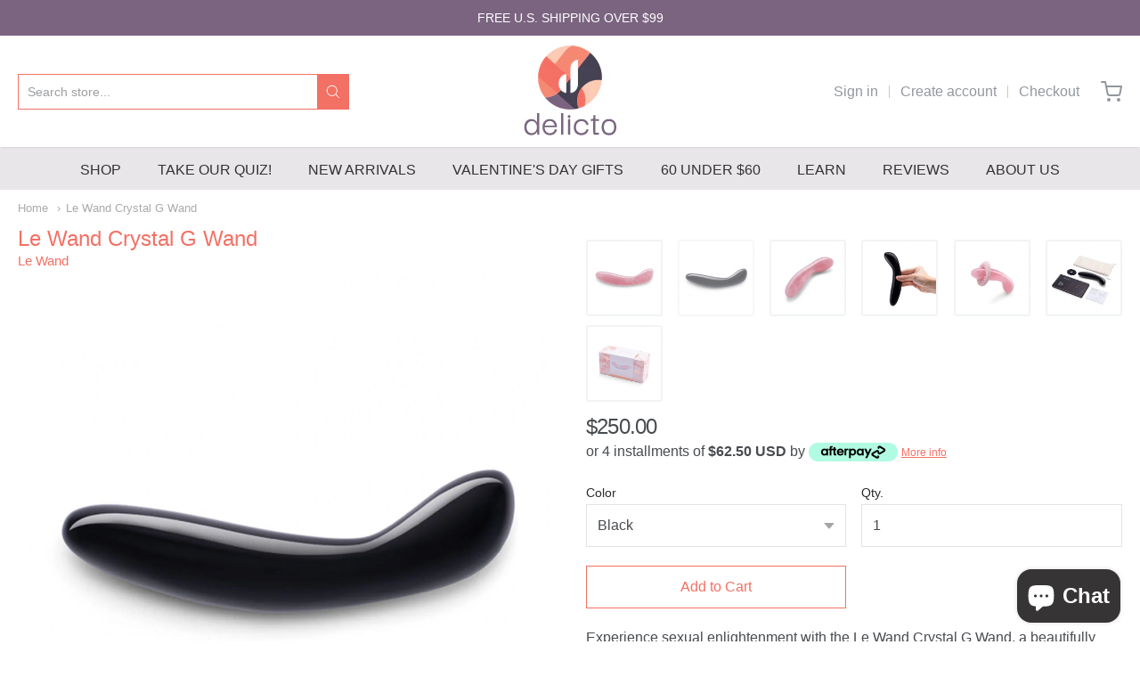

--- FILE ---
content_type: text/html; charset=utf-8
request_url: https://www.delicto.com/products/le-wand-crystal-g-wand
body_size: 25740
content:
<!doctype html>














<!-- Proudly powered by Shopify - https://shopify.com -->

<html class="no-js product le-wand-crystal-g-wand" lang="en">

  <head>
    
    <link rel="preload" as="image" href="//www.delicto.com/cdn/shop/products/A01670-LeWand-CrystalWandPink-MAIN.jpg?v=1638289370">

    <!-- Google Tag Manager -->
    <script>(function(w,d,s,l,i){w[l]=w[l]||[];w[l].push({'gtm.start':
    new Date().getTime(),event:'gtm.js'});var f=d.getElementsByTagName(s)[0],
    j=d.createElement(s),dl=l!='dataLayer'?'&l='+l:'';j.async=true;j.src=
    'https://www.googletagmanager.com/gtm.js?id='+i+dl;f.parentNode.insertBefore(j,f);
    })(window,document,'script','dataLayer','GTM-TBHJZBS');</script>
    <!-- End Google Tag Manager -->
    
    <meta charset="utf-8">
<meta http-equiv="X-UA-Compatible" content="IE=edge,chrome=1">
<meta name="viewport" content="width=device-width, initial-scale=1">

<link rel="canonical" href="https://www.delicto.com/products/le-wand-crystal-g-wand">


  <link rel="shortcut icon" href="//www.delicto.com/cdn/shop/files/circle_logo_32x32.png?v=1644077191" type="image/png">











<title>Le Wand Crystal G Wand | Delicto</title>




  <meta name="description" content="Experience sexual enlightenment with the Le Wand Crystal G Wand, a beautifully crafted crystal wand designed for the ultimate in G-spot stimulation. Curved to enter the body at the perfect angle, the G Wand&#39;s bulbous tip targets the G-spot with perfect precision, while its lengthy shaft offers a delightful feeling of f">


    <meta property="og:site_name" content="Delicto">


  <meta property="og:type" content="product">
  <meta property="og:title" content="Le Wand Crystal G Wand">
  <meta property="og:url" content="https://www.delicto.com/products/le-wand-crystal-g-wand">
  <meta property="og:description" content="Experience sexual enlightenment with the Le Wand Crystal G Wand, a beautifully crafted crystal wand designed for the ultimate in G-spot stimulation. Curved to enter the body at the perfect angle, the G Wand's bulbous tip targets the G-spot with perfect precision, while its lengthy shaft offers a delightful feeling of fullness.
The Crystal G Wand can be paired with the included textured silicone ring for added external stimulation. Searching for a mindful approach to pleasure with crystals, but not exactly sure how to do it? Every Crystal Wand includes a 94-page hardcover guide to help you master the secret practices of using crystal pleasure tools. 
The G Wand is fully waterproof and ideal for temperature play. Length: 7 inchesDiameter: 1.32 inchesMaterials: Black Obsidian or Rose Quartz">
  
    <meta property="og:image" content="http://www.delicto.com/cdn/shop/products/A01670-LeWand-CrystalWandPink-MAIN_1200x630.jpg?v=1638289370">
    <meta property="og:image:secure_url" content="https://www.delicto.com/cdn/shop/products/A01670-LeWand-CrystalWandPink-MAIN_1200x630.jpg?v=1638289370">
    <meta property="og:image:width" content="1200"/>
    <meta property="og:image:height" content="630"/>
  
  <meta property="og:price:amount" content="250.00">
  <meta property="og:price:currency" content="USD">



  <meta name="twitter:card" content="summary">





  <meta name="twitter:title" content="Le Wand Crystal G Wand">
  <meta name="twitter:description" content="Experience sexual enlightenment with the Le Wand Crystal G Wand, a beautifully crafted crystal wand designed for the ultimate in G-spot stimulation. Curved to enter the body at the perfect angle, the ">
  <meta name="twitter:image" content="https://www.delicto.com/cdn/shop/products/A01670-LeWand-CrystalWandPink-MAIN_1200x630.jpg?v=1638289370">
  <meta name="twitter:image:width" content="1024">
  <meta name="twitter:image:height" content="1024">


    







<link rel="preload" as="font" href="" type="font/woff2" crossorigin="anonymous"/>


  <link rel="preload" as="font" href="" type="font/woff2" crossorigin="anonymous"/>



  <link rel="preload" as="font" href="" type="font/woff2" crossorigin="anonymous"/>



  <link rel="preload" as="font" href="" type="font/woff2" crossorigin="anonymous"/>










<link rel="preload" as="font" href="" type="font/woff2" crossorigin="anonymous"/>


  <link rel="preload" as="font" href="" type="font/woff2" crossorigin="anonymous"/>



  <link rel="preload" as="font" href="" type="font/woff2" crossorigin="anonymous"/>



  <link rel="preload" as="font" href="" type="font/woff2" crossorigin="anonymous"/>










<link rel="preload" as="font" href="" type="font/woff2" crossorigin="anonymous"/>


  <link rel="preload" as="font" href="" type="font/woff2" crossorigin="anonymous"/>



  <link rel="preload" as="font" href="" type="font/woff2" crossorigin="anonymous"/>



  <link rel="preload" as="font" href="" type="font/woff2" crossorigin="anonymous"/>



<!-- BEGIN: Custom Liquid Code by Paul Harris to remove plug-in loading. -->

    
        
        <script>window.performance && window.performance.mark && window.performance.mark('shopify.content_for_header.start');</script><meta id="shopify-digital-wallet" name="shopify-digital-wallet" content="/50998542488/digital_wallets/dialog">
<meta name="shopify-checkout-api-token" content="65c40fc4f6ad93267ca3601abfb39453">
<meta id="in-context-paypal-metadata" data-shop-id="50998542488" data-venmo-supported="true" data-environment="production" data-locale="en_US" data-paypal-v4="true" data-currency="USD">
<link rel="alternate" hreflang="x-default" href="https://www.delicto.com/products/le-wand-crystal-g-wand">
<link rel="alternate" hreflang="en" href="https://www.delicto.com/products/le-wand-crystal-g-wand">
<link rel="alternate" hreflang="en-CA" href="https://www.delicto.com/en-ca/products/le-wand-crystal-g-wand">
<link rel="alternate" type="application/json+oembed" href="https://www.delicto.com/products/le-wand-crystal-g-wand.oembed">
<script async="async" src="/checkouts/internal/preloads.js?locale=en-US"></script>
<script id="shopify-features" type="application/json">{"accessToken":"65c40fc4f6ad93267ca3601abfb39453","betas":["rich-media-storefront-analytics"],"domain":"www.delicto.com","predictiveSearch":true,"shopId":50998542488,"locale":"en"}</script>
<script>var Shopify = Shopify || {};
Shopify.shop = "delictosex.myshopify.com";
Shopify.locale = "en";
Shopify.currency = {"active":"USD","rate":"1.0"};
Shopify.country = "US";
Shopify.theme = {"name":"Providence","id":115550552216,"schema_name":"Providence","schema_version":"5.11.5","theme_store_id":587,"role":"main"};
Shopify.theme.handle = "null";
Shopify.theme.style = {"id":null,"handle":null};
Shopify.cdnHost = "www.delicto.com/cdn";
Shopify.routes = Shopify.routes || {};
Shopify.routes.root = "/";</script>
<script type="module">!function(o){(o.Shopify=o.Shopify||{}).modules=!0}(window);</script>
<script>!function(o){function n(){var o=[];function n(){o.push(Array.prototype.slice.apply(arguments))}return n.q=o,n}var t=o.Shopify=o.Shopify||{};t.loadFeatures=n(),t.autoloadFeatures=n()}(window);</script>
<script id="shop-js-analytics" type="application/json">{"pageType":"product"}</script>
<script defer="defer" async type="module" src="//www.delicto.com/cdn/shopifycloud/shop-js/modules/v2/client.init-shop-cart-sync_C5BV16lS.en.esm.js"></script>
<script defer="defer" async type="module" src="//www.delicto.com/cdn/shopifycloud/shop-js/modules/v2/chunk.common_CygWptCX.esm.js"></script>
<script type="module">
  await import("//www.delicto.com/cdn/shopifycloud/shop-js/modules/v2/client.init-shop-cart-sync_C5BV16lS.en.esm.js");
await import("//www.delicto.com/cdn/shopifycloud/shop-js/modules/v2/chunk.common_CygWptCX.esm.js");

  window.Shopify.SignInWithShop?.initShopCartSync?.({"fedCMEnabled":true,"windoidEnabled":true});

</script>
<script>(function() {
  var isLoaded = false;
  function asyncLoad() {
    if (isLoaded) return;
    isLoaded = true;
    var urls = ["https:\/\/geolocation-recommendations.shopifyapps.com\/locale_bar\/script.js?shop=delictosex.myshopify.com","https:\/\/cdn.shopify.com\/shopifycloud\/shopify_chat\/storefront\/shopifyChatV1.js?api_env=production\u0026button_color=black\u0026button_style=text\u0026i=chat_bubble\u0026p=bottom_right\u0026shop_id=-V4CqlR5T2a3Yrb3XSrBHfQ8NhpeyHarOzVt0TD18Mg\u0026t=chat_with_us\u0026v=1\u0026shop=delictosex.myshopify.com"]; // ["https:\/\/js.smile.io\/v1\/smile-shopify.js?shop=delictosex.myshopify.com","https:\/\/shopify-widget.route.com\/shopify.widget.js?shop=delictosex.myshopify.com","https:\/\/app.octaneai.com\/xe2ilwhkonxrnw27\/shopify.js?x=GQHuGWsAwJfavIHm\u0026shop=delictosex.myshopify.com"];
    for (var i = 0; i < urls.length; i++) {
      var s = document.createElement('script');
      s.type = 'text/javascript';
      s.async = true;
      s.src = urls[i];
      var x = document.getElementsByTagName('script')[0];
      x.parentNode.insertBefore(s, x);
    }
  };
  if(window.attachEvent) {
    window.attachEvent('onload', asyncLoad);
  } else {
    window.addEventListener('load', asyncLoad, false);
  }
})();</script>
<script id="__st">var __st={"a":50998542488,"offset":-18000,"reqid":"97f78205-ab00-41c0-b9a7-522cbda9047e-1768836015","pageurl":"www.delicto.com\/products\/le-wand-crystal-g-wand","u":"9cf224abd04b","p":"product","rtyp":"product","rid":7095140057240};</script>
<script>window.ShopifyPaypalV4VisibilityTracking = true;</script>
<script id="captcha-bootstrap">!function(){'use strict';const t='contact',e='account',n='new_comment',o=[[t,t],['blogs',n],['comments',n],[t,'customer']],c=[[e,'customer_login'],[e,'guest_login'],[e,'recover_customer_password'],[e,'create_customer']],r=t=>t.map((([t,e])=>`form[action*='/${t}']:not([data-nocaptcha='true']) input[name='form_type'][value='${e}']`)).join(','),a=t=>()=>t?[...document.querySelectorAll(t)].map((t=>t.form)):[];function s(){const t=[...o],e=r(t);return a(e)}const i='password',u='form_key',d=['recaptcha-v3-token','g-recaptcha-response','h-captcha-response',i],f=()=>{try{return window.sessionStorage}catch{return}},m='__shopify_v',_=t=>t.elements[u];function p(t,e,n=!1){try{const o=window.sessionStorage,c=JSON.parse(o.getItem(e)),{data:r}=function(t){const{data:e,action:n}=t;return t[m]||n?{data:e,action:n}:{data:t,action:n}}(c);for(const[e,n]of Object.entries(r))t.elements[e]&&(t.elements[e].value=n);n&&o.removeItem(e)}catch(o){console.error('form repopulation failed',{error:o})}}const l='form_type',E='cptcha';function T(t){t.dataset[E]=!0}const w=window,h=w.document,L='Shopify',v='ce_forms',y='captcha';let A=!1;((t,e)=>{const n=(g='f06e6c50-85a8-45c8-87d0-21a2b65856fe',I='https://cdn.shopify.com/shopifycloud/storefront-forms-hcaptcha/ce_storefront_forms_captcha_hcaptcha.v1.5.2.iife.js',D={infoText:'Protected by hCaptcha',privacyText:'Privacy',termsText:'Terms'},(t,e,n)=>{const o=w[L][v],c=o.bindForm;if(c)return c(t,g,e,D).then(n);var r;o.q.push([[t,g,e,D],n]),r=I,A||(h.body.append(Object.assign(h.createElement('script'),{id:'captcha-provider',async:!0,src:r})),A=!0)});var g,I,D;w[L]=w[L]||{},w[L][v]=w[L][v]||{},w[L][v].q=[],w[L][y]=w[L][y]||{},w[L][y].protect=function(t,e){n(t,void 0,e),T(t)},Object.freeze(w[L][y]),function(t,e,n,w,h,L){const[v,y,A,g]=function(t,e,n){const i=e?o:[],u=t?c:[],d=[...i,...u],f=r(d),m=r(i),_=r(d.filter((([t,e])=>n.includes(e))));return[a(f),a(m),a(_),s()]}(w,h,L),I=t=>{const e=t.target;return e instanceof HTMLFormElement?e:e&&e.form},D=t=>v().includes(t);t.addEventListener('submit',(t=>{const e=I(t);if(!e)return;const n=D(e)&&!e.dataset.hcaptchaBound&&!e.dataset.recaptchaBound,o=_(e),c=g().includes(e)&&(!o||!o.value);(n||c)&&t.preventDefault(),c&&!n&&(function(t){try{if(!f())return;!function(t){const e=f();if(!e)return;const n=_(t);if(!n)return;const o=n.value;o&&e.removeItem(o)}(t);const e=Array.from(Array(32),(()=>Math.random().toString(36)[2])).join('');!function(t,e){_(t)||t.append(Object.assign(document.createElement('input'),{type:'hidden',name:u})),t.elements[u].value=e}(t,e),function(t,e){const n=f();if(!n)return;const o=[...t.querySelectorAll(`input[type='${i}']`)].map((({name:t})=>t)),c=[...d,...o],r={};for(const[a,s]of new FormData(t).entries())c.includes(a)||(r[a]=s);n.setItem(e,JSON.stringify({[m]:1,action:t.action,data:r}))}(t,e)}catch(e){console.error('failed to persist form',e)}}(e),e.submit())}));const S=(t,e)=>{t&&!t.dataset[E]&&(n(t,e.some((e=>e===t))),T(t))};for(const o of['focusin','change'])t.addEventListener(o,(t=>{const e=I(t);D(e)&&S(e,y())}));const B=e.get('form_key'),M=e.get(l),P=B&&M;t.addEventListener('DOMContentLoaded',(()=>{const t=y();if(P)for(const e of t)e.elements[l].value===M&&p(e,B);[...new Set([...A(),...v().filter((t=>'true'===t.dataset.shopifyCaptcha))])].forEach((e=>S(e,t)))}))}(h,new URLSearchParams(w.location.search),n,t,e,['guest_login'])})(!0,!0)}();</script>
<script integrity="sha256-4kQ18oKyAcykRKYeNunJcIwy7WH5gtpwJnB7kiuLZ1E=" data-source-attribution="shopify.loadfeatures" defer="defer" src="//www.delicto.com/cdn/shopifycloud/storefront/assets/storefront/load_feature-a0a9edcb.js" crossorigin="anonymous"></script>
<script data-source-attribution="shopify.dynamic_checkout.dynamic.init">var Shopify=Shopify||{};Shopify.PaymentButton=Shopify.PaymentButton||{isStorefrontPortableWallets:!0,init:function(){window.Shopify.PaymentButton.init=function(){};var t=document.createElement("script");t.src="https://www.delicto.com/cdn/shopifycloud/portable-wallets/latest/portable-wallets.en.js",t.type="module",document.head.appendChild(t)}};
</script>
<script data-source-attribution="shopify.dynamic_checkout.buyer_consent">
  function portableWalletsHideBuyerConsent(e){var t=document.getElementById("shopify-buyer-consent"),n=document.getElementById("shopify-subscription-policy-button");t&&n&&(t.classList.add("hidden"),t.setAttribute("aria-hidden","true"),n.removeEventListener("click",e))}function portableWalletsShowBuyerConsent(e){var t=document.getElementById("shopify-buyer-consent"),n=document.getElementById("shopify-subscription-policy-button");t&&n&&(t.classList.remove("hidden"),t.removeAttribute("aria-hidden"),n.addEventListener("click",e))}window.Shopify?.PaymentButton&&(window.Shopify.PaymentButton.hideBuyerConsent=portableWalletsHideBuyerConsent,window.Shopify.PaymentButton.showBuyerConsent=portableWalletsShowBuyerConsent);
</script>
<script data-source-attribution="shopify.dynamic_checkout.cart.bootstrap">document.addEventListener("DOMContentLoaded",(function(){function t(){return document.querySelector("shopify-accelerated-checkout-cart, shopify-accelerated-checkout")}if(t())Shopify.PaymentButton.init();else{new MutationObserver((function(e,n){t()&&(Shopify.PaymentButton.init(),n.disconnect())})).observe(document.body,{childList:!0,subtree:!0})}}));
</script>
<link id="shopify-accelerated-checkout-styles" rel="stylesheet" media="screen" href="https://www.delicto.com/cdn/shopifycloud/portable-wallets/latest/accelerated-checkout-backwards-compat.css" crossorigin="anonymous">
<style id="shopify-accelerated-checkout-cart">
        #shopify-buyer-consent {
  margin-top: 1em;
  display: inline-block;
  width: 100%;
}

#shopify-buyer-consent.hidden {
  display: none;
}

#shopify-subscription-policy-button {
  background: none;
  border: none;
  padding: 0;
  text-decoration: underline;
  font-size: inherit;
  cursor: pointer;
}

#shopify-subscription-policy-button::before {
  box-shadow: none;
}

      </style>
<script id="sections-script" data-sections="product-recommendations" defer="defer" src="//www.delicto.com/cdn/shop/t/2/compiled_assets/scripts.js?v=4009"></script>
<script>window.performance && window.performance.mark && window.performance.mark('shopify.content_for_header.end');</script>
    
    
  
    <script>
      // alert('Le Wand Crystal G Wand')
    </script>     
    
       
    
    
<!-- END: Custom Liquid Code by Paul Harris to remove plug-in loading. -->

    
    <style>
      .columns.large-6:last-child {
        margin-right: 0;
      }

      #app-body {
        padding: 0 0 185px 0;
      }

      @media(min-width: 644px) {
        #app-body {
          padding: 0 0 173px 0;
        }
      }
    </style>
    
    <link href="//www.delicto.com/cdn/shop/t/2/assets/theme-vendor.css?v=5314127359131868481699387721" rel="stylesheet" type="text/css" media="all" />
    <link href="//www.delicto.com/cdn/shop/t/2/assets/theme.css?v=159536932688359421351666108224" rel="stylesheet" type="text/css" media="all" />
    <link href="//www.delicto.com/cdn/shop/t/2/assets/theme-custom.css?v=173703144248560221111666033524" rel="stylesheet" type="text/css" media="all" />
    <link href="//www.delicto.com/cdn/shop/t/2/assets/fonts.css?v=57878711273160304931759259886" rel="stylesheet" type="text/css" media="all" />

    <script>
  window.lazySizesConfig = window.lazySizesConfig || {};
  lazySizesConfig.loadMode = 1;
  lazySizesConfig.loadHidden = false;
</script>
<script src="https://cdnjs.cloudflare.com/ajax/libs/lazysizes/4.0.1/plugins/respimg/ls.respimg.min.js" async="async"></script>
<script src="https://cdnjs.cloudflare.com/ajax/libs/lazysizes/4.0.1/plugins/rias/ls.rias.min.js" async="async"></script>
<script src="https://cdnjs.cloudflare.com/ajax/libs/lazysizes/4.0.1/plugins/parent-fit/ls.parent-fit.min.js" async="async"></script>
<script src="https://cdnjs.cloudflare.com/ajax/libs/lazysizes/4.0.1/plugins/bgset/ls.bgset.min.js" async="async"></script>
<script src="https://cdnjs.cloudflare.com/ajax/libs/lazysizes/4.0.1/lazysizes.min.js" async="async"></script>

    




















<script>
  window.Station || (window.Station = {
    App: {
      config: {
        mediumScreen: 640,
        largeScreen: 1024
      }
    },
    Theme: {
      givenName: "Providence",
      id: 115550552216,
      name: "Providence",
      version: "5.11.5",
      config: {
        search: {
          enableSuggestions: true,
          showVendor: false,
          showPrice: true,
          showUnavailableProducts: "hide",
          enterKeySubmit: true
        },
        product: {
          enableDeepLinking: true,
          enableHighlightAddWhenSale: true,
          enableLightbox: true,
          enableQtyLimit: false,
          enableSelectAnOption: false,
          enableSetVariantFromSecondary: true,
          lightboxImageSize: "master",
          primaryImageSize: "1024x1024",
          showPrimaryImageFirst: false
        }
      },
      current: {
        article: null,
        cart: {"note":null,"attributes":{},"original_total_price":0,"total_price":0,"total_discount":0,"total_weight":0.0,"item_count":0,"items":[],"requires_shipping":false,"currency":"USD","items_subtotal_price":0,"cart_level_discount_applications":[],"checkout_charge_amount":0},
        collection: null,
        featured_media_id: 27804639821976,
        featuredImageID: 35269039325336,
        product: {"id":7095140057240,"title":"Le Wand Crystal G Wand","handle":"le-wand-crystal-g-wand","description":"\u003cp\u003eExperience sexual enlightenment with the Le Wand Crystal G Wand, a beautifully crafted crystal wand designed for the ultimate in G-spot stimulation. Curved to enter the body at the perfect angle, the G Wand's bulbous tip targets the G-spot with perfect precision, while its lengthy shaft offers a delightful feeling of fullness.\u003c\/p\u003e\n\u003cp\u003eThe Crystal G Wand can be paired with the included textured silicone ring for added external stimulation. Searching for a mindful approach to pleasure with crystals, but not exactly sure how to do it? Every Crystal Wand includes a 94-page hardcover guide to help you master the secret practices of using crystal pleasure tools. \u003c\/p\u003e\n\u003cp\u003eThe G Wand is fully waterproof and ideal for temperature play. \u003cbr\u003e\u003cbr\u003e\u003cb\u003eLength:\u003c\/b\u003e 7 inches\u003cbr\u003e\u003cb\u003eDiameter:\u003c\/b\u003e 1.32 inches\u003cbr\u003e\u003cb\u003eMaterials:\u003c\/b\u003e Black Obsidian or Rose Quartz\u003c\/p\u003e","published_at":"2021-10-28T13:30:19-04:00","created_at":"2021-10-28T13:30:19-04:00","vendor":"Le Wand","type":"Dildos","tags":["Clitoris","Dildos","Hard Material","Internal","New Arrivals","Sarah","Stone","Vagina","Waterproof"],"price":25000,"price_min":25000,"price_max":25000,"available":true,"price_varies":false,"compare_at_price":null,"compare_at_price_min":0,"compare_at_price_max":0,"compare_at_price_varies":false,"variants":[{"id":41207651991704,"title":"Rose","option1":"Rose","option2":null,"option3":null,"sku":"ENT-A01670","requires_shipping":true,"taxable":true,"featured_image":{"id":35269039325336,"product_id":7095140057240,"position":1,"created_at":"2021-10-28T13:30:19-04:00","updated_at":"2021-11-30T11:22:50-05:00","alt":"Le Wand Crystal G Wand","width":1200,"height":1200,"src":"\/\/www.delicto.com\/cdn\/shop\/products\/A01670-LeWand-CrystalWandPink-MAIN.jpg?v=1638289370","variant_ids":[41207651991704]},"available":false,"name":"Le Wand Crystal G Wand - Rose","public_title":"Rose","options":["Rose"],"price":25000,"weight":889,"compare_at_price":null,"inventory_management":"shopify","barcode":"4890808242483","featured_media":{"alt":"Le Wand Crystal G Wand","id":27804639821976,"position":1,"preview_image":{"aspect_ratio":1.0,"height":1200,"width":1200,"src":"\/\/www.delicto.com\/cdn\/shop\/products\/A01670-LeWand-CrystalWandPink-MAIN.jpg?v=1638289370"}},"requires_selling_plan":false,"selling_plan_allocations":[]},{"id":41207651926168,"title":"Black","option1":"Black","option2":null,"option3":null,"sku":"ENT-A01669","requires_shipping":true,"taxable":true,"featured_image":{"id":35269039292568,"product_id":7095140057240,"position":2,"created_at":"2021-10-28T13:30:19-04:00","updated_at":"2021-11-30T11:22:50-05:00","alt":"Le Wand Crystal G Wand","width":1200,"height":1200,"src":"\/\/www.delicto.com\/cdn\/shop\/products\/A01669-LeWand-CrystalWandBlack-MAIN.jpg?v=1638289370","variant_ids":[41207651926168]},"available":true,"name":"Le Wand Crystal G Wand - Black","public_title":"Black","options":["Black"],"price":25000,"weight":889,"compare_at_price":null,"inventory_management":"shopify","barcode":"4890808242490","featured_media":{"alt":"Le Wand Crystal G Wand","id":27804639756440,"position":2,"preview_image":{"aspect_ratio":1.0,"height":1200,"width":1200,"src":"\/\/www.delicto.com\/cdn\/shop\/products\/A01669-LeWand-CrystalWandBlack-MAIN.jpg?v=1638289370"}},"requires_selling_plan":false,"selling_plan_allocations":[]}],"images":["\/\/www.delicto.com\/cdn\/shop\/products\/A01670-LeWand-CrystalWandPink-MAIN.jpg?v=1638289370","\/\/www.delicto.com\/cdn\/shop\/products\/A01669-LeWand-CrystalWandBlack-MAIN.jpg?v=1638289370","\/\/www.delicto.com\/cdn\/shop\/products\/A01670-LeWand-CrystalWandPink-02.jpg?v=1638289370","\/\/www.delicto.com\/cdn\/shop\/products\/A01669-LeWand-CrystalWandBlack-04.jpg?v=1638289370","\/\/www.delicto.com\/cdn\/shop\/products\/A01670-LeWand-CrystalWandPink-03.jpg?v=1638289370","\/\/www.delicto.com\/cdn\/shop\/products\/A01669-LeWand-CrystalWandBlack-06.jpg?v=1638289370","\/\/www.delicto.com\/cdn\/shop\/products\/A01670-LeWand-CrystalWandPink-01.jpg?v=1635442219"],"featured_image":"\/\/www.delicto.com\/cdn\/shop\/products\/A01670-LeWand-CrystalWandPink-MAIN.jpg?v=1638289370","options":["Color"],"media":[{"alt":"Le Wand Crystal G Wand","id":27804639821976,"position":1,"preview_image":{"aspect_ratio":1.0,"height":1200,"width":1200,"src":"\/\/www.delicto.com\/cdn\/shop\/products\/A01670-LeWand-CrystalWandPink-MAIN.jpg?v=1638289370"},"aspect_ratio":1.0,"height":1200,"media_type":"image","src":"\/\/www.delicto.com\/cdn\/shop\/products\/A01670-LeWand-CrystalWandPink-MAIN.jpg?v=1638289370","width":1200},{"alt":"Le Wand Crystal G Wand","id":27804639756440,"position":2,"preview_image":{"aspect_ratio":1.0,"height":1200,"width":1200,"src":"\/\/www.delicto.com\/cdn\/shop\/products\/A01669-LeWand-CrystalWandBlack-MAIN.jpg?v=1638289370"},"aspect_ratio":1.0,"height":1200,"media_type":"image","src":"\/\/www.delicto.com\/cdn\/shop\/products\/A01669-LeWand-CrystalWandBlack-MAIN.jpg?v=1638289370","width":1200},{"alt":"Le Wand Crystal G Wand","id":27804639887512,"position":3,"preview_image":{"aspect_ratio":1.0,"height":1200,"width":1200,"src":"\/\/www.delicto.com\/cdn\/shop\/products\/A01670-LeWand-CrystalWandPink-02.jpg?v=1638289370"},"aspect_ratio":1.0,"height":1200,"media_type":"image","src":"\/\/www.delicto.com\/cdn\/shop\/products\/A01670-LeWand-CrystalWandPink-02.jpg?v=1638289370","width":1200},{"alt":"Le Wand Crystal G Wand","id":27804639854744,"position":4,"preview_image":{"aspect_ratio":1.0,"height":1200,"width":1200,"src":"\/\/www.delicto.com\/cdn\/shop\/products\/A01669-LeWand-CrystalWandBlack-04.jpg?v=1638289370"},"aspect_ratio":1.0,"height":1200,"media_type":"image","src":"\/\/www.delicto.com\/cdn\/shop\/products\/A01669-LeWand-CrystalWandBlack-04.jpg?v=1638289370","width":1200},{"alt":"Le Wand Crystal G Wand","id":27804639953048,"position":5,"preview_image":{"aspect_ratio":1.0,"height":1200,"width":1200,"src":"\/\/www.delicto.com\/cdn\/shop\/products\/A01670-LeWand-CrystalWandPink-03.jpg?v=1638289370"},"aspect_ratio":1.0,"height":1200,"media_type":"image","src":"\/\/www.delicto.com\/cdn\/shop\/products\/A01670-LeWand-CrystalWandPink-03.jpg?v=1638289370","width":1200},{"alt":"Le Wand Crystal G Wand","id":27804639920280,"position":6,"preview_image":{"aspect_ratio":1.0,"height":1200,"width":1200,"src":"\/\/www.delicto.com\/cdn\/shop\/products\/A01669-LeWand-CrystalWandBlack-06.jpg?v=1638289370"},"aspect_ratio":1.0,"height":1200,"media_type":"image","src":"\/\/www.delicto.com\/cdn\/shop\/products\/A01669-LeWand-CrystalWandBlack-06.jpg?v=1638289370","width":1200},{"alt":"Le Wand Crystal G Wand","id":27804639985816,"position":7,"preview_image":{"aspect_ratio":1.0,"height":1200,"width":1200,"src":"\/\/www.delicto.com\/cdn\/shop\/products\/A01670-LeWand-CrystalWandPink-01.jpg?v=1635442219"},"aspect_ratio":1.0,"height":1200,"media_type":"image","src":"\/\/www.delicto.com\/cdn\/shop\/products\/A01670-LeWand-CrystalWandPink-01.jpg?v=1635442219","width":1200}],"requires_selling_plan":false,"selling_plan_groups":[],"content":"\u003cp\u003eExperience sexual enlightenment with the Le Wand Crystal G Wand, a beautifully crafted crystal wand designed for the ultimate in G-spot stimulation. Curved to enter the body at the perfect angle, the G Wand's bulbous tip targets the G-spot with perfect precision, while its lengthy shaft offers a delightful feeling of fullness.\u003c\/p\u003e\n\u003cp\u003eThe Crystal G Wand can be paired with the included textured silicone ring for added external stimulation. Searching for a mindful approach to pleasure with crystals, but not exactly sure how to do it? Every Crystal Wand includes a 94-page hardcover guide to help you master the secret practices of using crystal pleasure tools. \u003c\/p\u003e\n\u003cp\u003eThe G Wand is fully waterproof and ideal for temperature play. \u003cbr\u003e\u003cbr\u003e\u003cb\u003eLength:\u003c\/b\u003e 7 inches\u003cbr\u003e\u003cb\u003eDiameter:\u003c\/b\u003e 1.32 inches\u003cbr\u003e\u003cb\u003eMaterials:\u003c\/b\u003e Black Obsidian or Rose Quartz\u003c\/p\u003e"},
        template: "product",
        templateType: "product",
        variant: {"id":41207651926168,"title":"Black","option1":"Black","option2":null,"option3":null,"sku":"ENT-A01669","requires_shipping":true,"taxable":true,"featured_image":{"id":35269039292568,"product_id":7095140057240,"position":2,"created_at":"2021-10-28T13:30:19-04:00","updated_at":"2021-11-30T11:22:50-05:00","alt":"Le Wand Crystal G Wand","width":1200,"height":1200,"src":"\/\/www.delicto.com\/cdn\/shop\/products\/A01669-LeWand-CrystalWandBlack-MAIN.jpg?v=1638289370","variant_ids":[41207651926168]},"available":true,"name":"Le Wand Crystal G Wand - Black","public_title":"Black","options":["Black"],"price":25000,"weight":889,"compare_at_price":null,"inventory_management":"shopify","barcode":"4890808242490","featured_media":{"alt":"Le Wand Crystal G Wand","id":27804639756440,"position":2,"preview_image":{"aspect_ratio":1.0,"height":1200,"width":1200,"src":"\/\/www.delicto.com\/cdn\/shop\/products\/A01669-LeWand-CrystalWandBlack-MAIN.jpg?v=1638289370"}},"requires_selling_plan":false,"selling_plan_allocations":[]},
        players: {
          youtube: {},
          vimeo: {}
        }
      },
      customerLoggedIn: false,
      shop: {
        collectionsCount: 189,
        currency: "USD",
        domain: "www.delicto.com",
        locale: "en",
        moneyFormat: "${{amount}}",
        moneyWithCurrencyFormat: "${{amount}}",
        name: "Delicto",
        productsCount: 881,
        url: "https:\/\/www.delicto.com",
        
        root: "\/"
      },
      i18n: {
        search: {
          suggestions: {
            products: "Products",
            collections: "Collections",
            pages: "Pages",
            articles: "Articles",
          },
          results: {
            show: "Show all results for",
            none: "No results found for"
          }
        },
        cart: {
          itemCount: {
            zero: "0 items",
            one: "1 item",
            other: "{{ count }} items"
          },
          notification: {
            productAdded: "{{ product_title }} has been added to your cart. {{ view_cart_link }}",
            viewCartLink: "View Cart"
          }
        },
        map: {
          errors: {
            addressError: "Error looking up that address",
            addressNoResults: "No results for that address",
            addressQueryLimitHTML: "You have exceeded the Google API usage limit. Consider upgrading to a \u003ca href=\"https:\/\/developers.google.com\/maps\/premium\/usage-limits\"\u003ePremium Plan\u003c\/a\u003e.",
            authErrorHTML: "There was a problem authenticating your Google Maps API Key"
          }
        },
        product: {
          addToCart: "Add to Cart",
          soldOut: "On Order",
          unavailable: "Unavailable"
        }
      }
    }
  });
  window.Station.Theme.current.inventory || (window.Station.Theme.current.inventory = {41207651991704: {
        policy: "deny",
        quantity: 0
      },
41207651926168: {
        policy: "deny",
        quantity: 2
      }
});
</script>

    
    <script src="//www.delicto.com/cdn/shop/t/2/assets/theme-vendor.js?v=109269379600411830821606690711" type="text/javascript"></script>
    <script src="//www.delicto.com/cdn/shopifycloud/storefront/assets/themes_support/shopify_common-5f594365.js" type="text/javascript"></script>

    
	
<script src="https://cdn.shopify.com/extensions/7bc9bb47-adfa-4267-963e-cadee5096caf/inbox-1252/assets/inbox-chat-loader.js" type="text/javascript" defer="defer"></script>
<script src="https://cdn.shopify.com/extensions/019bc7e9-d98c-71e0-bb25-69de9349bf29/smile-io-266/assets/smile-loader.js" type="text/javascript" defer="defer"></script>
<link href="https://monorail-edge.shopifysvc.com" rel="dns-prefetch">
<script>(function(){if ("sendBeacon" in navigator && "performance" in window) {try {var session_token_from_headers = performance.getEntriesByType('navigation')[0].serverTiming.find(x => x.name == '_s').description;} catch {var session_token_from_headers = undefined;}var session_cookie_matches = document.cookie.match(/_shopify_s=([^;]*)/);var session_token_from_cookie = session_cookie_matches && session_cookie_matches.length === 2 ? session_cookie_matches[1] : "";var session_token = session_token_from_headers || session_token_from_cookie || "";function handle_abandonment_event(e) {var entries = performance.getEntries().filter(function(entry) {return /monorail-edge.shopifysvc.com/.test(entry.name);});if (!window.abandonment_tracked && entries.length === 0) {window.abandonment_tracked = true;var currentMs = Date.now();var navigation_start = performance.timing.navigationStart;var payload = {shop_id: 50998542488,url: window.location.href,navigation_start,duration: currentMs - navigation_start,session_token,page_type: "product"};window.navigator.sendBeacon("https://monorail-edge.shopifysvc.com/v1/produce", JSON.stringify({schema_id: "online_store_buyer_site_abandonment/1.1",payload: payload,metadata: {event_created_at_ms: currentMs,event_sent_at_ms: currentMs}}));}}window.addEventListener('pagehide', handle_abandonment_event);}}());</script>
<script id="web-pixels-manager-setup">(function e(e,d,r,n,o){if(void 0===o&&(o={}),!Boolean(null===(a=null===(i=window.Shopify)||void 0===i?void 0:i.analytics)||void 0===a?void 0:a.replayQueue)){var i,a;window.Shopify=window.Shopify||{};var t=window.Shopify;t.analytics=t.analytics||{};var s=t.analytics;s.replayQueue=[],s.publish=function(e,d,r){return s.replayQueue.push([e,d,r]),!0};try{self.performance.mark("wpm:start")}catch(e){}var l=function(){var e={modern:/Edge?\/(1{2}[4-9]|1[2-9]\d|[2-9]\d{2}|\d{4,})\.\d+(\.\d+|)|Firefox\/(1{2}[4-9]|1[2-9]\d|[2-9]\d{2}|\d{4,})\.\d+(\.\d+|)|Chrom(ium|e)\/(9{2}|\d{3,})\.\d+(\.\d+|)|(Maci|X1{2}).+ Version\/(15\.\d+|(1[6-9]|[2-9]\d|\d{3,})\.\d+)([,.]\d+|)( \(\w+\)|)( Mobile\/\w+|) Safari\/|Chrome.+OPR\/(9{2}|\d{3,})\.\d+\.\d+|(CPU[ +]OS|iPhone[ +]OS|CPU[ +]iPhone|CPU IPhone OS|CPU iPad OS)[ +]+(15[._]\d+|(1[6-9]|[2-9]\d|\d{3,})[._]\d+)([._]\d+|)|Android:?[ /-](13[3-9]|1[4-9]\d|[2-9]\d{2}|\d{4,})(\.\d+|)(\.\d+|)|Android.+Firefox\/(13[5-9]|1[4-9]\d|[2-9]\d{2}|\d{4,})\.\d+(\.\d+|)|Android.+Chrom(ium|e)\/(13[3-9]|1[4-9]\d|[2-9]\d{2}|\d{4,})\.\d+(\.\d+|)|SamsungBrowser\/([2-9]\d|\d{3,})\.\d+/,legacy:/Edge?\/(1[6-9]|[2-9]\d|\d{3,})\.\d+(\.\d+|)|Firefox\/(5[4-9]|[6-9]\d|\d{3,})\.\d+(\.\d+|)|Chrom(ium|e)\/(5[1-9]|[6-9]\d|\d{3,})\.\d+(\.\d+|)([\d.]+$|.*Safari\/(?![\d.]+ Edge\/[\d.]+$))|(Maci|X1{2}).+ Version\/(10\.\d+|(1[1-9]|[2-9]\d|\d{3,})\.\d+)([,.]\d+|)( \(\w+\)|)( Mobile\/\w+|) Safari\/|Chrome.+OPR\/(3[89]|[4-9]\d|\d{3,})\.\d+\.\d+|(CPU[ +]OS|iPhone[ +]OS|CPU[ +]iPhone|CPU IPhone OS|CPU iPad OS)[ +]+(10[._]\d+|(1[1-9]|[2-9]\d|\d{3,})[._]\d+)([._]\d+|)|Android:?[ /-](13[3-9]|1[4-9]\d|[2-9]\d{2}|\d{4,})(\.\d+|)(\.\d+|)|Mobile Safari.+OPR\/([89]\d|\d{3,})\.\d+\.\d+|Android.+Firefox\/(13[5-9]|1[4-9]\d|[2-9]\d{2}|\d{4,})\.\d+(\.\d+|)|Android.+Chrom(ium|e)\/(13[3-9]|1[4-9]\d|[2-9]\d{2}|\d{4,})\.\d+(\.\d+|)|Android.+(UC? ?Browser|UCWEB|U3)[ /]?(15\.([5-9]|\d{2,})|(1[6-9]|[2-9]\d|\d{3,})\.\d+)\.\d+|SamsungBrowser\/(5\.\d+|([6-9]|\d{2,})\.\d+)|Android.+MQ{2}Browser\/(14(\.(9|\d{2,})|)|(1[5-9]|[2-9]\d|\d{3,})(\.\d+|))(\.\d+|)|K[Aa][Ii]OS\/(3\.\d+|([4-9]|\d{2,})\.\d+)(\.\d+|)/},d=e.modern,r=e.legacy,n=navigator.userAgent;return n.match(d)?"modern":n.match(r)?"legacy":"unknown"}(),u="modern"===l?"modern":"legacy",c=(null!=n?n:{modern:"",legacy:""})[u],f=function(e){return[e.baseUrl,"/wpm","/b",e.hashVersion,"modern"===e.buildTarget?"m":"l",".js"].join("")}({baseUrl:d,hashVersion:r,buildTarget:u}),m=function(e){var d=e.version,r=e.bundleTarget,n=e.surface,o=e.pageUrl,i=e.monorailEndpoint;return{emit:function(e){var a=e.status,t=e.errorMsg,s=(new Date).getTime(),l=JSON.stringify({metadata:{event_sent_at_ms:s},events:[{schema_id:"web_pixels_manager_load/3.1",payload:{version:d,bundle_target:r,page_url:o,status:a,surface:n,error_msg:t},metadata:{event_created_at_ms:s}}]});if(!i)return console&&console.warn&&console.warn("[Web Pixels Manager] No Monorail endpoint provided, skipping logging."),!1;try{return self.navigator.sendBeacon.bind(self.navigator)(i,l)}catch(e){}var u=new XMLHttpRequest;try{return u.open("POST",i,!0),u.setRequestHeader("Content-Type","text/plain"),u.send(l),!0}catch(e){return console&&console.warn&&console.warn("[Web Pixels Manager] Got an unhandled error while logging to Monorail."),!1}}}}({version:r,bundleTarget:l,surface:e.surface,pageUrl:self.location.href,monorailEndpoint:e.monorailEndpoint});try{o.browserTarget=l,function(e){var d=e.src,r=e.async,n=void 0===r||r,o=e.onload,i=e.onerror,a=e.sri,t=e.scriptDataAttributes,s=void 0===t?{}:t,l=document.createElement("script"),u=document.querySelector("head"),c=document.querySelector("body");if(l.async=n,l.src=d,a&&(l.integrity=a,l.crossOrigin="anonymous"),s)for(var f in s)if(Object.prototype.hasOwnProperty.call(s,f))try{l.dataset[f]=s[f]}catch(e){}if(o&&l.addEventListener("load",o),i&&l.addEventListener("error",i),u)u.appendChild(l);else{if(!c)throw new Error("Did not find a head or body element to append the script");c.appendChild(l)}}({src:f,async:!0,onload:function(){if(!function(){var e,d;return Boolean(null===(d=null===(e=window.Shopify)||void 0===e?void 0:e.analytics)||void 0===d?void 0:d.initialized)}()){var d=window.webPixelsManager.init(e)||void 0;if(d){var r=window.Shopify.analytics;r.replayQueue.forEach((function(e){var r=e[0],n=e[1],o=e[2];d.publishCustomEvent(r,n,o)})),r.replayQueue=[],r.publish=d.publishCustomEvent,r.visitor=d.visitor,r.initialized=!0}}},onerror:function(){return m.emit({status:"failed",errorMsg:"".concat(f," has failed to load")})},sri:function(e){var d=/^sha384-[A-Za-z0-9+/=]+$/;return"string"==typeof e&&d.test(e)}(c)?c:"",scriptDataAttributes:o}),m.emit({status:"loading"})}catch(e){m.emit({status:"failed",errorMsg:(null==e?void 0:e.message)||"Unknown error"})}}})({shopId: 50998542488,storefrontBaseUrl: "https://www.delicto.com",extensionsBaseUrl: "https://extensions.shopifycdn.com/cdn/shopifycloud/web-pixels-manager",monorailEndpoint: "https://monorail-edge.shopifysvc.com/unstable/produce_batch",surface: "storefront-renderer",enabledBetaFlags: ["2dca8a86"],webPixelsConfigList: [{"id":"1556512988","configuration":"{\"octaneDomain\":\"https:\\\/\\\/app.octaneai.com\",\"botID\":\"xe2ilwhkonxrnw27\"}","eventPayloadVersion":"v1","runtimeContext":"STRICT","scriptVersion":"f92ca4a76c55b3f762ad9c59eb7456bb","type":"APP","apiClientId":2012438,"privacyPurposes":["ANALYTICS","MARKETING","SALE_OF_DATA"],"dataSharingAdjustments":{"protectedCustomerApprovalScopes":["read_customer_personal_data"]}},{"id":"86114524","eventPayloadVersion":"v1","runtimeContext":"LAX","scriptVersion":"1","type":"CUSTOM","privacyPurposes":["ANALYTICS"],"name":"Google Analytics tag (migrated)"},{"id":"shopify-app-pixel","configuration":"{}","eventPayloadVersion":"v1","runtimeContext":"STRICT","scriptVersion":"0450","apiClientId":"shopify-pixel","type":"APP","privacyPurposes":["ANALYTICS","MARKETING"]},{"id":"shopify-custom-pixel","eventPayloadVersion":"v1","runtimeContext":"LAX","scriptVersion":"0450","apiClientId":"shopify-pixel","type":"CUSTOM","privacyPurposes":["ANALYTICS","MARKETING"]}],isMerchantRequest: false,initData: {"shop":{"name":"Delicto","paymentSettings":{"currencyCode":"USD"},"myshopifyDomain":"delictosex.myshopify.com","countryCode":"US","storefrontUrl":"https:\/\/www.delicto.com"},"customer":null,"cart":null,"checkout":null,"productVariants":[{"price":{"amount":250.0,"currencyCode":"USD"},"product":{"title":"Le Wand Crystal G Wand","vendor":"Le Wand","id":"7095140057240","untranslatedTitle":"Le Wand Crystal G Wand","url":"\/products\/le-wand-crystal-g-wand","type":"Dildos"},"id":"41207651991704","image":{"src":"\/\/www.delicto.com\/cdn\/shop\/products\/A01670-LeWand-CrystalWandPink-MAIN.jpg?v=1638289370"},"sku":"ENT-A01670","title":"Rose","untranslatedTitle":"Rose"},{"price":{"amount":250.0,"currencyCode":"USD"},"product":{"title":"Le Wand Crystal G Wand","vendor":"Le Wand","id":"7095140057240","untranslatedTitle":"Le Wand Crystal G Wand","url":"\/products\/le-wand-crystal-g-wand","type":"Dildos"},"id":"41207651926168","image":{"src":"\/\/www.delicto.com\/cdn\/shop\/products\/A01669-LeWand-CrystalWandBlack-MAIN.jpg?v=1638289370"},"sku":"ENT-A01669","title":"Black","untranslatedTitle":"Black"}],"purchasingCompany":null},},"https://www.delicto.com/cdn","fcfee988w5aeb613cpc8e4bc33m6693e112",{"modern":"","legacy":""},{"shopId":"50998542488","storefrontBaseUrl":"https:\/\/www.delicto.com","extensionBaseUrl":"https:\/\/extensions.shopifycdn.com\/cdn\/shopifycloud\/web-pixels-manager","surface":"storefront-renderer","enabledBetaFlags":"[\"2dca8a86\"]","isMerchantRequest":"false","hashVersion":"fcfee988w5aeb613cpc8e4bc33m6693e112","publish":"custom","events":"[[\"page_viewed\",{}],[\"product_viewed\",{\"productVariant\":{\"price\":{\"amount\":250.0,\"currencyCode\":\"USD\"},\"product\":{\"title\":\"Le Wand Crystal G Wand\",\"vendor\":\"Le Wand\",\"id\":\"7095140057240\",\"untranslatedTitle\":\"Le Wand Crystal G Wand\",\"url\":\"\/products\/le-wand-crystal-g-wand\",\"type\":\"Dildos\"},\"id\":\"41207651926168\",\"image\":{\"src\":\"\/\/www.delicto.com\/cdn\/shop\/products\/A01669-LeWand-CrystalWandBlack-MAIN.jpg?v=1638289370\"},\"sku\":\"ENT-A01669\",\"title\":\"Black\",\"untranslatedTitle\":\"Black\"}}]]"});</script><script>
  window.ShopifyAnalytics = window.ShopifyAnalytics || {};
  window.ShopifyAnalytics.meta = window.ShopifyAnalytics.meta || {};
  window.ShopifyAnalytics.meta.currency = 'USD';
  var meta = {"product":{"id":7095140057240,"gid":"gid:\/\/shopify\/Product\/7095140057240","vendor":"Le Wand","type":"Dildos","handle":"le-wand-crystal-g-wand","variants":[{"id":41207651991704,"price":25000,"name":"Le Wand Crystal G Wand - Rose","public_title":"Rose","sku":"ENT-A01670"},{"id":41207651926168,"price":25000,"name":"Le Wand Crystal G Wand - Black","public_title":"Black","sku":"ENT-A01669"}],"remote":false},"page":{"pageType":"product","resourceType":"product","resourceId":7095140057240,"requestId":"97f78205-ab00-41c0-b9a7-522cbda9047e-1768836015"}};
  for (var attr in meta) {
    window.ShopifyAnalytics.meta[attr] = meta[attr];
  }
</script>
<script class="analytics">
  (function () {
    var customDocumentWrite = function(content) {
      var jquery = null;

      if (window.jQuery) {
        jquery = window.jQuery;
      } else if (window.Checkout && window.Checkout.$) {
        jquery = window.Checkout.$;
      }

      if (jquery) {
        jquery('body').append(content);
      }
    };

    var hasLoggedConversion = function(token) {
      if (token) {
        return document.cookie.indexOf('loggedConversion=' + token) !== -1;
      }
      return false;
    }

    var setCookieIfConversion = function(token) {
      if (token) {
        var twoMonthsFromNow = new Date(Date.now());
        twoMonthsFromNow.setMonth(twoMonthsFromNow.getMonth() + 2);

        document.cookie = 'loggedConversion=' + token + '; expires=' + twoMonthsFromNow;
      }
    }

    var trekkie = window.ShopifyAnalytics.lib = window.trekkie = window.trekkie || [];
    if (trekkie.integrations) {
      return;
    }
    trekkie.methods = [
      'identify',
      'page',
      'ready',
      'track',
      'trackForm',
      'trackLink'
    ];
    trekkie.factory = function(method) {
      return function() {
        var args = Array.prototype.slice.call(arguments);
        args.unshift(method);
        trekkie.push(args);
        return trekkie;
      };
    };
    for (var i = 0; i < trekkie.methods.length; i++) {
      var key = trekkie.methods[i];
      trekkie[key] = trekkie.factory(key);
    }
    trekkie.load = function(config) {
      trekkie.config = config || {};
      trekkie.config.initialDocumentCookie = document.cookie;
      var first = document.getElementsByTagName('script')[0];
      var script = document.createElement('script');
      script.type = 'text/javascript';
      script.onerror = function(e) {
        var scriptFallback = document.createElement('script');
        scriptFallback.type = 'text/javascript';
        scriptFallback.onerror = function(error) {
                var Monorail = {
      produce: function produce(monorailDomain, schemaId, payload) {
        var currentMs = new Date().getTime();
        var event = {
          schema_id: schemaId,
          payload: payload,
          metadata: {
            event_created_at_ms: currentMs,
            event_sent_at_ms: currentMs
          }
        };
        return Monorail.sendRequest("https://" + monorailDomain + "/v1/produce", JSON.stringify(event));
      },
      sendRequest: function sendRequest(endpointUrl, payload) {
        // Try the sendBeacon API
        if (window && window.navigator && typeof window.navigator.sendBeacon === 'function' && typeof window.Blob === 'function' && !Monorail.isIos12()) {
          var blobData = new window.Blob([payload], {
            type: 'text/plain'
          });

          if (window.navigator.sendBeacon(endpointUrl, blobData)) {
            return true;
          } // sendBeacon was not successful

        } // XHR beacon

        var xhr = new XMLHttpRequest();

        try {
          xhr.open('POST', endpointUrl);
          xhr.setRequestHeader('Content-Type', 'text/plain');
          xhr.send(payload);
        } catch (e) {
          console.log(e);
        }

        return false;
      },
      isIos12: function isIos12() {
        return window.navigator.userAgent.lastIndexOf('iPhone; CPU iPhone OS 12_') !== -1 || window.navigator.userAgent.lastIndexOf('iPad; CPU OS 12_') !== -1;
      }
    };
    Monorail.produce('monorail-edge.shopifysvc.com',
      'trekkie_storefront_load_errors/1.1',
      {shop_id: 50998542488,
      theme_id: 115550552216,
      app_name: "storefront",
      context_url: window.location.href,
      source_url: "//www.delicto.com/cdn/s/trekkie.storefront.cd680fe47e6c39ca5d5df5f0a32d569bc48c0f27.min.js"});

        };
        scriptFallback.async = true;
        scriptFallback.src = '//www.delicto.com/cdn/s/trekkie.storefront.cd680fe47e6c39ca5d5df5f0a32d569bc48c0f27.min.js';
        first.parentNode.insertBefore(scriptFallback, first);
      };
      script.async = true;
      script.src = '//www.delicto.com/cdn/s/trekkie.storefront.cd680fe47e6c39ca5d5df5f0a32d569bc48c0f27.min.js';
      first.parentNode.insertBefore(script, first);
    };
    trekkie.load(
      {"Trekkie":{"appName":"storefront","development":false,"defaultAttributes":{"shopId":50998542488,"isMerchantRequest":null,"themeId":115550552216,"themeCityHash":"10535395893610549983","contentLanguage":"en","currency":"USD","eventMetadataId":"5ecd0223-36a9-48b0-96b5-b56c862393ca"},"isServerSideCookieWritingEnabled":true,"monorailRegion":"shop_domain","enabledBetaFlags":["65f19447"]},"Session Attribution":{},"S2S":{"facebookCapiEnabled":false,"source":"trekkie-storefront-renderer","apiClientId":580111}}
    );

    var loaded = false;
    trekkie.ready(function() {
      if (loaded) return;
      loaded = true;

      window.ShopifyAnalytics.lib = window.trekkie;

      var originalDocumentWrite = document.write;
      document.write = customDocumentWrite;
      try { window.ShopifyAnalytics.merchantGoogleAnalytics.call(this); } catch(error) {};
      document.write = originalDocumentWrite;

      window.ShopifyAnalytics.lib.page(null,{"pageType":"product","resourceType":"product","resourceId":7095140057240,"requestId":"97f78205-ab00-41c0-b9a7-522cbda9047e-1768836015","shopifyEmitted":true});

      var match = window.location.pathname.match(/checkouts\/(.+)\/(thank_you|post_purchase)/)
      var token = match? match[1]: undefined;
      if (!hasLoggedConversion(token)) {
        setCookieIfConversion(token);
        window.ShopifyAnalytics.lib.track("Viewed Product",{"currency":"USD","variantId":41207651991704,"productId":7095140057240,"productGid":"gid:\/\/shopify\/Product\/7095140057240","name":"Le Wand Crystal G Wand - Rose","price":"250.00","sku":"ENT-A01670","brand":"Le Wand","variant":"Rose","category":"Dildos","nonInteraction":true,"remote":false},undefined,undefined,{"shopifyEmitted":true});
      window.ShopifyAnalytics.lib.track("monorail:\/\/trekkie_storefront_viewed_product\/1.1",{"currency":"USD","variantId":41207651991704,"productId":7095140057240,"productGid":"gid:\/\/shopify\/Product\/7095140057240","name":"Le Wand Crystal G Wand - Rose","price":"250.00","sku":"ENT-A01670","brand":"Le Wand","variant":"Rose","category":"Dildos","nonInteraction":true,"remote":false,"referer":"https:\/\/www.delicto.com\/products\/le-wand-crystal-g-wand"});
      }
    });


        var eventsListenerScript = document.createElement('script');
        eventsListenerScript.async = true;
        eventsListenerScript.src = "//www.delicto.com/cdn/shopifycloud/storefront/assets/shop_events_listener-3da45d37.js";
        document.getElementsByTagName('head')[0].appendChild(eventsListenerScript);

})();</script>
  <script>
  if (!window.ga || (window.ga && typeof window.ga !== 'function')) {
    window.ga = function ga() {
      (window.ga.q = window.ga.q || []).push(arguments);
      if (window.Shopify && window.Shopify.analytics && typeof window.Shopify.analytics.publish === 'function') {
        window.Shopify.analytics.publish("ga_stub_called", {}, {sendTo: "google_osp_migration"});
      }
      console.error("Shopify's Google Analytics stub called with:", Array.from(arguments), "\nSee https://help.shopify.com/manual/promoting-marketing/pixels/pixel-migration#google for more information.");
    };
    if (window.Shopify && window.Shopify.analytics && typeof window.Shopify.analytics.publish === 'function') {
      window.Shopify.analytics.publish("ga_stub_initialized", {}, {sendTo: "google_osp_migration"});
    }
  }
</script>
<script
  defer
  src="https://www.delicto.com/cdn/shopifycloud/perf-kit/shopify-perf-kit-3.0.4.min.js"
  data-application="storefront-renderer"
  data-shop-id="50998542488"
  data-render-region="gcp-us-central1"
  data-page-type="product"
  data-theme-instance-id="115550552216"
  data-theme-name="Providence"
  data-theme-version="5.11.5"
  data-monorail-region="shop_domain"
  data-resource-timing-sampling-rate="10"
  data-shs="true"
  data-shs-beacon="true"
  data-shs-export-with-fetch="true"
  data-shs-logs-sample-rate="1"
  data-shs-beacon-endpoint="https://www.delicto.com/api/collect"
></script>
</head>

  <body>
	<!-- Google Tag Manager (noscript) -->
    <noscript><iframe src="https://www.googletagmanager.com/ns.html?id=GTM-TBHJZBS"
    height="0" width="0" style="display:none;visibility:hidden"></iframe></noscript>
    <!-- End Google Tag Manager (noscript) -->
    <div id="loading">
      <div class="spinner"></div>
    </div>
    <header id="shopify-section-header" class="shopify-section"><div class="column-screen" data-section-id="header" data-section-type="header">


  
  





  

  

  
    <div id="announcement-bar">
      <div class="message text-center">
        <p>FREE U.S. SHIPPING OVER $99</p>
      </div>
    </div>
  

  <style>
    
      #app-header #app-upper-header {
        box-shadow: 0 2px 2px -2px rgba(0,0,0,0.2);
      }
      #app-header #app-lower-header .menu ul.level-1 li.level-1 .submenu {
        z-index: -1;
      }
    
    
      #app-header #app-upper-header .account-session-links .checkout {
        margin-right: 20px;
      }
    
    
  </style>

  <div id="app-header" class="sticky-on">
    <div id="app-upper-header" class="logo-center">
      <div class="width-100 body-padding flex items-center">
        <div class="menu-icon-search-form">
          <button id="slide-out-side-menu" class="menu" type="button">
            <svg xmlns="http://www.w3.org/2000/svg" viewBox="0 0 24 24" width="24" height="24" fill="none" stroke="currentColor" stroke-width="2" stroke-linecap="round" stroke-linejoin="round">
              <line x1="3" y1="12" x2="21" y2="12"></line>
              <line x1="3" y1="6" x2="21" y2="6"></line>
              <line x1="3" y1="18" x2="21" y2="18"></line>
            </svg>
          </button>
          
            <form class="search" name="search" action="/search" method="get" role="search">
              <div class="typeahead__container">
                <div class="typeahead__field">
                  <div class="typeahead__query">
                    <input class="js-typeahead" type="search" name="q" placeholder="Search store..." autocomplete="off">
                  </div>
                  <div class="typeahead__button">
                    <button type="submit">
                      <svg xmlns="http://www.w3.org/2000/svg" viewBox="0 0 40 40" width="20" height="20">
                        <path d="M37.613,36.293l-9.408-9.432a15.005,15.005,0,1,0-1.41,1.414L36.2,37.707A1,1,0,1,0,37.613,36.293ZM3.992,17A12.967,12.967,0,1,1,16.959,30,13,13,0,0,1,3.992,17Z"/>
                      </svg>
                    </button>
                  </div>
                </div>
              </div>
            </form>
          
        </div>
        <div class="shop-identity-tagline">
          <h1 class="visually-hidden">Delicto</h1>
          <a class="logo inline-block" href="/" title="Delicto" itemprop="url">
            
              
              <img
                height="105"
                width="117"
                src="//www.delicto.com/cdn/shop/files/Logo-Square-Final_x110.png?v=1614374868"
                
                alt   ="Delicto"
              />
            
          </a>
          
        </div>
        <div class="account-session-links">
          
            
              <a class="login" href="https://shopify.com/50998542488/account?locale=en&region_country=US">Sign in</a>
              <i></i>
              <a class="register" href="https://shopify.com/50998542488/account?locale=en">Create account</a>
            
            
              <i></i>
            
          
          
            <a class="checkout" href="/checkout">Checkout</a>
          
          <a class="cart" href="/cart">
            
                <svg xmlns="http://www.w3.org/2000/svg" viewBox="0 0 24 24" width="24" height="24" fill="none" stroke="currentColor" stroke-width="2" stroke-linecap="round" stroke-linejoin="round">
                  <circle cx="9" cy="21" r="1"></circle>
                  <circle cx="20" cy="21" r="1"></circle>
                  <path d="M1 1h4l2.68 13.39a2 2 0 0 0 2 1.61h9.72a2 2 0 0 0 2-1.61L23 6H6"></path>
                </svg>
              
            
          </a>
        </div>
      </div>
    </div>
    <div id="app-lower-header">
      <div class="width-100 body-padding">
        
          <form class="search" name="search" action="/search" method="get" role="search">
            <div class="typeahead__container">
              <div class="typeahead__field">
                <div class="typeahead__query">
                  <input class="js-typeahead" type="search" name="q" placeholder="Search store..." autocomplete="off">
                </div>
                <div class="typeahead__button">
                  <button type="submit">
                    <svg xmlns="http://www.w3.org/2000/svg" viewBox="0 0 40 40" width="20" height="20">
                      <path d="M37.613,36.293l-9.408-9.432a15.005,15.005,0,1,0-1.41,1.414L36.2,37.707A1,1,0,1,0,37.613,36.293ZM3.992,17A12.967,12.967,0,1,1,16.959,30,13,13,0,0,1,3.992,17Z"/>
                    </svg>
                  </button>
                </div>
              </div>
            </div>
          </form>
        
        <nav class="menu text-center">
          
          <ul class="level-1 clean-list">
            
              <li class="level-1 inline-block">
                
                  <a class="inline-block" href="#" style="font-family: sans-serif; font-size:16px; color:#333333;">
                    SHOP
                    
                      <i class="fa fa-angle-down" aria-hidden="true"></i>
                    
                  </a>
                
                
                  <nav class="submenu text-left">
                    <div class="width-100 body-padding">
                      <ul class="level-2 clean-list flex">
                        
                          <li class="level-2 block">
                            
                            
                            <a class="inline-block heading" style="font-family: sans-serif; color:#f37064" href="/collections/vibrators">Vibrators</a>
                            
                              <ul class="level-3 clean-list">
                                
                                  <li class="level-3 block">
                                    <a class="inline-block" style="font-family: sans-serif; font-size:14px; color:#333333;" href="/collections/external">External/Clitoral</a>
                                  </li>
                                
                                  <li class="level-3 block">
                                    <a class="inline-block" style="font-family: sans-serif; font-size:14px; color:#333333;" href="/collections/g-spot">G-Spot</a>
                                  </li>
                                
                                  <li class="level-3 block">
                                    <a class="inline-block" style="font-family: sans-serif; font-size:14px; color:#333333;" href="/collections/internal">Internal</a>
                                  </li>
                                
                                  <li class="level-3 block">
                                    <a class="inline-block" style="font-family: sans-serif; font-size:14px; color:#333333;" href="/collections/best-air-pressure">Suction/Air Pressure</a>
                                  </li>
                                
                                  <li class="level-3 block">
                                    <a class="inline-block" style="font-family: sans-serif; font-size:14px; color:#333333;" href="/collections/rabbit-style">Rabbit Style</a>
                                  </li>
                                
                                  <li class="level-3 block">
                                    <a class="inline-block" style="font-family: sans-serif; font-size:14px; color:#333333;" href="/collections/wand-style">Wand Style</a>
                                  </li>
                                
                                  <li class="level-3 block">
                                    <a class="inline-block" style="font-family: sans-serif; font-size:14px; color:#333333;" href="/collections/remote-and-app-controlled">App/Remote Vibes</a>
                                  </li>
                                
                                  <li class="level-3 block">
                                    <a class="inline-block" style="font-family: sans-serif; font-size:14px; color:#333333;" href="/collections/couples-toys">Couples</a>
                                  </li>
                                
                                  <li class="level-3 block">
                                    <a class="inline-block" style="font-family: sans-serif; font-size:14px; color:#333333;" href="/collections/bullet-vibrators">Bullet</a>
                                  </li>
                                
                                  <li class="level-3 block">
                                    <a class="inline-block" style="font-family: sans-serif; font-size:14px; color:#333333;" href="/collections/prostate">Prostate</a>
                                  </li>
                                
                                  <li class="level-3 block">
                                    <a class="inline-block" style="font-family: sans-serif; font-size:14px; color:#333333;" href="/collections/thrusting">Thrusting</a>
                                  </li>
                                
                                  <li class="level-3 block">
                                    <a class="inline-block" style="font-family: sans-serif; font-size:14px; color:#333333;" href="/collections/attachments">Pillows, Blankets, & Attachments</a>
                                  </li>
                                
                              </ul>
                            
                          </li>
                        
                          <li class="level-2 block">
                            
                            
                            <a class="inline-block heading" style="font-family: sans-serif; color:#f37064" href="/collections/dildos">Dildos</a>
                            
                              <ul class="level-3 clean-list">
                                
                                  <li class="level-3 block">
                                    <a class="inline-block" style="font-family: sans-serif; font-size:14px; color:#333333;" href="/collections/g-p-spot">G & P Spot</a>
                                  </li>
                                
                                  <li class="level-3 block">
                                    <a class="inline-block" style="font-family: sans-serif; font-size:14px; color:#333333;" href="/collections/suction-cup">Suction Cup</a>
                                  </li>
                                
                                  <li class="level-3 block">
                                    <a class="inline-block" style="font-family: sans-serif; font-size:14px; color:#333333;" href="/collections/strap-on">Strap-On & Strapless</a>
                                  </li>
                                
                                  <li class="level-3 block">
                                    <a class="inline-block" style="font-family: sans-serif; font-size:14px; color:#333333;" href="/collections/harnesses-kits">Harnesses & Kits</a>
                                  </li>
                                
                                  <li class="level-3 block">
                                    <a class="inline-block" style="font-family: sans-serif; font-size:14px; color:#333333;" href="/collections/hard-material">Hard Material</a>
                                  </li>
                                
                                  <li class="level-3 block">
                                    <a class="inline-block" style="font-family: sans-serif; font-size:14px; color:#333333;" href="/collections/dildo-attachments">Dildo Attachments</a>
                                  </li>
                                
                              </ul>
                            
                          </li>
                        
                          <li class="level-2 block">
                            
                            
                            <a class="inline-block heading" style="font-family: sans-serif; color:#f37064" href="/collections/anal-toys">Anal Toys</a>
                            
                              <ul class="level-3 clean-list">
                                
                                  <li class="level-3 block">
                                    <a class="inline-block" style="font-family: sans-serif; font-size:14px; color:#333333;" href="/collections/vibrators-dildos">Vibrators & Dildos</a>
                                  </li>
                                
                                  <li class="level-3 block">
                                    <a class="inline-block" style="font-family: sans-serif; font-size:14px; color:#333333;" href="/collections/butt-plugs">Butt Plugs</a>
                                  </li>
                                
                                  <li class="level-3 block">
                                    <a class="inline-block" style="font-family: sans-serif; font-size:14px; color:#333333;" href="/collections/anal-beads">Anal Beads</a>
                                  </li>
                                
                                  <li class="level-3 block">
                                    <a class="inline-block" style="font-family: sans-serif; font-size:14px; color:#333333;" href="/collections/prostate-1">Prostate</a>
                                  </li>
                                
                              </ul>
                            
                          </li>
                        
                          <li class="level-2 block">
                            
                            
                            <a class="inline-block heading" style="font-family: sans-serif; color:#f37064" href="/collections/nipple-toys">Nipple Toys</a>
                            
                              <ul class="level-3 clean-list">
                                
                                  <li class="level-3 block">
                                    <a class="inline-block" style="font-family: sans-serif; font-size:14px; color:#333333;" href="/collections/vibrators-1">Vibrators</a>
                                  </li>
                                
                                  <li class="level-3 block">
                                    <a class="inline-block" style="font-family: sans-serif; font-size:14px; color:#333333;" href="/collections/clamps">Clamps & Suckers</a>
                                  </li>
                                
                                  <li class="level-3 block">
                                    <a class="inline-block" style="font-family: sans-serif; font-size:14px; color:#333333;" href="/collections/wearables">Wearables</a>
                                  </li>
                                
                              </ul>
                            
                          </li>
                        
                          <li class="level-2 block">
                            
                            
                            <a class="inline-block heading" style="font-family: sans-serif; color:#f37064" href="/collections/toys-for-men">Penis Toys</a>
                            
                              <ul class="level-3 clean-list">
                                
                                  <li class="level-3 block">
                                    <a class="inline-block" style="font-family: sans-serif; font-size:14px; color:#333333;" href="/collections/cock-ball-rings">Cock & Ball Rings</a>
                                  </li>
                                
                                  <li class="level-3 block">
                                    <a class="inline-block" style="font-family: sans-serif; font-size:14px; color:#333333;" href="/collections/vibrating-toys">Vibrating Toys</a>
                                  </li>
                                
                                  <li class="level-3 block">
                                    <a class="inline-block" style="font-family: sans-serif; font-size:14px; color:#333333;" href="/collections/strokers-masturbators">Strokers & Masturbators</a>
                                  </li>
                                
                                  <li class="level-3 block">
                                    <a class="inline-block" style="font-family: sans-serif; font-size:14px; color:#333333;" href="/collections/accessories">Accessories</a>
                                  </li>
                                
                              </ul>
                            
                          </li>
                        
                          <li class="level-2 block">
                            
                            
                            <a class="inline-block heading" style="font-family: sans-serif; color:#f37064" href="/collections/sexual-wellness">Sexual Wellness</a>
                            
                              <ul class="level-3 clean-list">
                                
                                  <li class="level-3 block">
                                    <a class="inline-block" style="font-family: sans-serif; font-size:14px; color:#333333;" href="/collections/bath-body">Bath & Body</a>
                                  </li>
                                
                                  <li class="level-3 block">
                                    <a class="inline-block" style="font-family: sans-serif; font-size:14px; color:#333333;" href="/collections/massage">Massage</a>
                                  </li>
                                
                                  <li class="level-3 block">
                                    <a class="inline-block" style="font-family: sans-serif; font-size:14px; color:#333333;" href="/collections/vaginal-health">Vaginal Health</a>
                                  </li>
                                
                                  <li class="level-3 block">
                                    <a class="inline-block" style="font-family: sans-serif; font-size:14px; color:#333333;" href="/collections/toy-cleaners">Toy Cleaners</a>
                                  </li>
                                
                                  <li class="level-3 block">
                                    <a class="inline-block" style="font-family: sans-serif; font-size:14px; color:#333333;" href="/collections/protection">Protection</a>
                                  </li>
                                
                                  <li class="level-3 block">
                                    <a class="inline-block" style="font-family: sans-serif; font-size:14px; color:#333333;" href="/collections/toy-storage">Toy Storage</a>
                                  </li>
                                
                              </ul>
                            
                          </li>
                        
                          <li class="level-2 block">
                            
                            
                            <a class="inline-block heading" style="font-family: sans-serif; color:#f37064" href="/collections/lube">Lube</a>
                            
                              <ul class="level-3 clean-list">
                                
                                  <li class="level-3 block">
                                    <a class="inline-block" style="font-family: sans-serif; font-size:14px; color:#333333;" href="/collections/applicators">Applicators</a>
                                  </li>
                                
                                  <li class="level-3 block">
                                    <a class="inline-block" style="font-family: sans-serif; font-size:14px; color:#333333;" href="/collections/hybrid">Hybrid</a>
                                  </li>
                                
                                  <li class="level-3 block">
                                    <a class="inline-block" style="font-family: sans-serif; font-size:14px; color:#333333;" href="/collections/water-based">Water-Based</a>
                                  </li>
                                
                                  <li class="level-3 block">
                                    <a class="inline-block" style="font-family: sans-serif; font-size:14px; color:#333333;" href="/collections/silicone-based">Silicone-Based</a>
                                  </li>
                                
                                  <li class="level-3 block">
                                    <a class="inline-block" style="font-family: sans-serif; font-size:14px; color:#333333;" href="/collections/oil-based">Oil-Based</a>
                                  </li>
                                
                                  <li class="level-3 block">
                                    <a class="inline-block" style="font-family: sans-serif; font-size:14px; color:#333333;" href="/collections/plant-based">Plant-Based</a>
                                  </li>
                                
                                  <li class="level-3 block">
                                    <a class="inline-block" style="font-family: sans-serif; font-size:14px; color:#333333;" href="/collections/multi-packs">Multi-Packs</a>
                                  </li>
                                
                                  <li class="level-3 block">
                                    <a class="inline-block" style="font-family: sans-serif; font-size:14px; color:#333333;" href="/collections/flavored">Flavored</a>
                                  </li>
                                
                                  <li class="level-3 block">
                                    <a class="inline-block" style="font-family: sans-serif; font-size:14px; color:#333333;" href="/collections/extra-sensitive">Extra Sensitive</a>
                                  </li>
                                
                                  <li class="level-3 block">
                                    <a class="inline-block" style="font-family: sans-serif; font-size:14px; color:#333333;" href="/collections/anal">Anal</a>
                                  </li>
                                
                              </ul>
                            
                          </li>
                        
                          <li class="level-2 block">
                            
                            
                            <a class="inline-block heading" style="font-family: sans-serif; color:#f37064" href="/collections/bdsm">BDSM</a>
                            
                              <ul class="level-3 clean-list">
                                
                                  <li class="level-3 block">
                                    <a class="inline-block" style="font-family: sans-serif; font-size:14px; color:#333333;" href="/collections/bondage">Bondage</a>
                                  </li>
                                
                                  <li class="level-3 block">
                                    <a class="inline-block" style="font-family: sans-serif; font-size:14px; color:#333333;" href="/collections/impact">Impact</a>
                                  </li>
                                
                                  <li class="level-3 block">
                                    <a class="inline-block" style="font-family: sans-serif; font-size:14px; color:#333333;" href="/collections/sensation">Sensation</a>
                                  </li>
                                
                                  <li class="level-3 block">
                                    <a class="inline-block" style="font-family: sans-serif; font-size:14px; color:#333333;" href="/collections/masks-hoods">Masks</a>
                                  </li>
                                
                              </ul>
                            
                          </li>
                        
                          <li class="level-2 block">
                            
                            
                            <a class="inline-block heading" style="font-family: sans-serif; color:#f37064" href="/collections/books">Books, Games, & Jewelry</a>
                            
                          </li>
                        
                      </ul>
                    </div>
                  </nav>
                
              </li>
            
              <li class="level-1 inline-block">
                
                  <a class="inline-block" href="/pages/find-your-perfect-vibe" style="font-family: sans-serif; font-size:16px; color:#333333;">
                    TAKE OUR QUIZ!
                    
                  </a>
                
                
              </li>
            
              <li class="level-1 inline-block">
                
                  <a class="inline-block" href="/collections/new" style="font-family: sans-serif; font-size:16px; color:#333333;">
                    NEW ARRIVALS
                    
                  </a>
                
                
              </li>
            
              <li class="level-1 inline-block">
                
                  <a class="inline-block" href="/collections/valentines-day-collection" style="font-family: sans-serif; font-size:16px; color:#333333;">
                    VALENTINE'S DAY GIFTS 
                    
                  </a>
                
                
              </li>
            
              <li class="level-1 inline-block">
                
                  <a class="inline-block" href="/collections/60-products-under-60" style="font-family: sans-serif; font-size:16px; color:#333333;">
                    60 UNDER $60
                    
                  </a>
                
                
              </li>
            
              <li class="level-1 inline-block">
                
                  <a class="inline-block" href="/blogs/sex-ed" style="font-family: sans-serif; font-size:16px; color:#333333;">
                    LEARN
                    
                  </a>
                
                
              </li>
            
              <li class="level-1 inline-block">
                
                  <a class="inline-block" href="/blogs/product-reviews" style="font-family: sans-serif; font-size:16px; color:#333333;">
                    REVIEWS
                    
                  </a>
                
                
              </li>
            
              <li class="level-1 inline-block">
                
                  <a class="inline-block" href="/pages/about-us" style="font-family: sans-serif; font-size:16px; color:#333333;">
                    ABOUT US
                    
                  </a>
                
                
              </li>
            
          </ul>
        </nav>
      </div>
    </div>
  </div>

  
  

  

  

  

  <style>
    #slide-side-menu .menu {
      height: calc(100% - 240px)
    }
    @media screen and (min-width: 640px) {
      #slide-side-menu .menu {
        height: calc(100% - 340px)
      }
    }
    #app-upper-header{
      height: 125px;
    }
  </style>

  <div id="slide-side-menu">
    <header>
      <h3 class="visually-hidden">Navigation</h3>
      <h6 class="inline-block">Menu</h6>
      <button id="slide-in-side-menu" class="float-right" type="button">
        <svg xmlns="http://www.w3.org/2000/svg" viewBox="0 0 40 40" width="20" height="20">
          <path d="M9.54,6.419L33.582,30.46a1.5,1.5,0,0,1-2.121,2.121L7.419,8.54A1.5,1.5,0,1,1,9.54,6.419Z"/>
          <path d="M31.46,6.419L7.419,30.46A1.5,1.5,0,1,0,9.54,32.582L33.582,8.54A1.5,1.5,0,0,0,31.46,6.419Z"/>
        </svg>
      </button>
    </header>
    <nav class="menu">
      
      <ul class="level-1 clean-list">
        
          <li class="level-1 collapsible">
            <a class="block" href="/collections/all">
              SHOP
              
                <i class="fa fa-angle-down float-right" aria-hidden="true"></i>
              
            </a>
            
              <ul class="level-2 clean-list">
                
                  <li class="level-2 collapsible">
                    <a class="inline-block" href="/collections/vibrators">
                      Vibrators
                      
                        <i class="fa fa-angle-down" aria-hidden="true"></i>
                      
                    </a>
                    
                      <ul class="level-3 clean-list">
                        
                          <li class="level-3">
                            <a class="inline-block" href="/collections/external">
                              External/Clitoral
                            </a>
                          </li>
                        
                          <li class="level-3">
                            <a class="inline-block" href="/collections/g-spot">
                              G-Spot
                            </a>
                          </li>
                        
                          <li class="level-3">
                            <a class="inline-block" href="/collections/internal">
                              Internal
                            </a>
                          </li>
                        
                          <li class="level-3">
                            <a class="inline-block" href="/collections/best-air-pressure">
                              Suction/Air Pressure
                            </a>
                          </li>
                        
                          <li class="level-3">
                            <a class="inline-block" href="/collections/rabbit-style">
                              Rabbit Style
                            </a>
                          </li>
                        
                          <li class="level-3">
                            <a class="inline-block" href="/collections/wand-style">
                              Wand Style
                            </a>
                          </li>
                        
                          <li class="level-3">
                            <a class="inline-block" href="/collections/remote-and-app-controlled">
                              App/Remote Vibes
                            </a>
                          </li>
                        
                          <li class="level-3">
                            <a class="inline-block" href="/collections/couples-toys">
                              Couples
                            </a>
                          </li>
                        
                          <li class="level-3">
                            <a class="inline-block" href="/collections/bullet-vibrators">
                              Bullet
                            </a>
                          </li>
                        
                          <li class="level-3">
                            <a class="inline-block" href="/collections/prostate">
                              Prostate
                            </a>
                          </li>
                        
                          <li class="level-3">
                            <a class="inline-block" href="/collections/thrusting">
                              Thrusting
                            </a>
                          </li>
                        
                          <li class="level-3">
                            <a class="inline-block" href="/collections/attachments">
                              Pillows, Blankets, & Attachments
                            </a>
                          </li>
                        
                      </ul>
                    
                  </li>
                
                  <li class="level-2 collapsible">
                    <a class="inline-block" href="/collections/dildos">
                      Dildos
                      
                        <i class="fa fa-angle-down" aria-hidden="true"></i>
                      
                    </a>
                    
                      <ul class="level-3 clean-list">
                        
                          <li class="level-3">
                            <a class="inline-block" href="/collections/g-p-spot">
                              G & P Spot
                            </a>
                          </li>
                        
                          <li class="level-3">
                            <a class="inline-block" href="/collections/suction-cup">
                              Suction Cup
                            </a>
                          </li>
                        
                          <li class="level-3">
                            <a class="inline-block" href="/collections/strap-on">
                              Strap-On & Strapless
                            </a>
                          </li>
                        
                          <li class="level-3">
                            <a class="inline-block" href="/collections/harnesses-kits">
                              Harnesses & Kits
                            </a>
                          </li>
                        
                          <li class="level-3">
                            <a class="inline-block" href="/collections/hard-material">
                              Hard Material
                            </a>
                          </li>
                        
                          <li class="level-3">
                            <a class="inline-block" href="/collections/dildo-attachments">
                              Dildo Attachments
                            </a>
                          </li>
                        
                      </ul>
                    
                  </li>
                
                  <li class="level-2 collapsible">
                    <a class="inline-block" href="/collections/anal-toys">
                      Anal Toys
                      
                        <i class="fa fa-angle-down" aria-hidden="true"></i>
                      
                    </a>
                    
                      <ul class="level-3 clean-list">
                        
                          <li class="level-3">
                            <a class="inline-block" href="/collections/vibrators-dildos">
                              Vibrators & Dildos
                            </a>
                          </li>
                        
                          <li class="level-3">
                            <a class="inline-block" href="/collections/butt-plugs">
                              Butt Plugs
                            </a>
                          </li>
                        
                          <li class="level-3">
                            <a class="inline-block" href="/collections/anal-beads">
                              Anal Beads
                            </a>
                          </li>
                        
                          <li class="level-3">
                            <a class="inline-block" href="/collections/prostate-1">
                              Prostate
                            </a>
                          </li>
                        
                      </ul>
                    
                  </li>
                
                  <li class="level-2 collapsible">
                    <a class="inline-block" href="/collections/nipple-toys">
                      Nipple Toys
                      
                        <i class="fa fa-angle-down" aria-hidden="true"></i>
                      
                    </a>
                    
                      <ul class="level-3 clean-list">
                        
                          <li class="level-3">
                            <a class="inline-block" href="/collections/vibrators-1">
                              Vibrators
                            </a>
                          </li>
                        
                          <li class="level-3">
                            <a class="inline-block" href="/collections/clamps">
                              Clamps & Suckers
                            </a>
                          </li>
                        
                          <li class="level-3">
                            <a class="inline-block" href="/collections/wearables">
                              Wearables
                            </a>
                          </li>
                        
                      </ul>
                    
                  </li>
                
                  <li class="level-2 collapsible">
                    <a class="inline-block" href="/collections/toys-for-men">
                      Penis Toys
                      
                        <i class="fa fa-angle-down" aria-hidden="true"></i>
                      
                    </a>
                    
                      <ul class="level-3 clean-list">
                        
                          <li class="level-3">
                            <a class="inline-block" href="/collections/cock-ball-rings">
                              Cock & Ball Rings
                            </a>
                          </li>
                        
                          <li class="level-3">
                            <a class="inline-block" href="/collections/vibrating-toys">
                              Vibrating Toys
                            </a>
                          </li>
                        
                          <li class="level-3">
                            <a class="inline-block" href="/collections/strokers-masturbators">
                              Strokers & Masturbators
                            </a>
                          </li>
                        
                          <li class="level-3">
                            <a class="inline-block" href="/collections/accessories">
                              Accessories
                            </a>
                          </li>
                        
                      </ul>
                    
                  </li>
                
                  <li class="level-2 collapsible">
                    <a class="inline-block" href="/collections/sexual-wellness">
                      Sexual Wellness
                      
                        <i class="fa fa-angle-down" aria-hidden="true"></i>
                      
                    </a>
                    
                      <ul class="level-3 clean-list">
                        
                          <li class="level-3">
                            <a class="inline-block" href="/collections/bath-body">
                              Bath & Body
                            </a>
                          </li>
                        
                          <li class="level-3">
                            <a class="inline-block" href="/collections/massage">
                              Massage
                            </a>
                          </li>
                        
                          <li class="level-3">
                            <a class="inline-block" href="/collections/vaginal-health">
                              Vaginal Health
                            </a>
                          </li>
                        
                          <li class="level-3">
                            <a class="inline-block" href="/collections/toy-cleaners">
                              Toy Cleaners
                            </a>
                          </li>
                        
                          <li class="level-3">
                            <a class="inline-block" href="/collections/protection">
                              Protection
                            </a>
                          </li>
                        
                          <li class="level-3">
                            <a class="inline-block" href="/collections/toy-storage">
                              Toy Storage
                            </a>
                          </li>
                        
                      </ul>
                    
                  </li>
                
                  <li class="level-2 collapsible">
                    <a class="inline-block" href="/collections/lube">
                      Lube
                      
                        <i class="fa fa-angle-down" aria-hidden="true"></i>
                      
                    </a>
                    
                      <ul class="level-3 clean-list">
                        
                          <li class="level-3">
                            <a class="inline-block" href="/collections/applicators">
                              Applicators
                            </a>
                          </li>
                        
                          <li class="level-3">
                            <a class="inline-block" href="/collections/hybrid">
                              Hybrid
                            </a>
                          </li>
                        
                          <li class="level-3">
                            <a class="inline-block" href="/collections/water-based">
                              Water-Based
                            </a>
                          </li>
                        
                          <li class="level-3">
                            <a class="inline-block" href="/collections/silicone-based">
                              Silicone-Based
                            </a>
                          </li>
                        
                          <li class="level-3">
                            <a class="inline-block" href="/collections/oil-based">
                              Oil-Based
                            </a>
                          </li>
                        
                          <li class="level-3">
                            <a class="inline-block" href="/collections/plant-based">
                              Plant-Based
                            </a>
                          </li>
                        
                          <li class="level-3">
                            <a class="inline-block" href="/collections/multi-packs">
                              Multi-Packs
                            </a>
                          </li>
                        
                          <li class="level-3">
                            <a class="inline-block" href="/collections/flavored">
                              Flavored
                            </a>
                          </li>
                        
                          <li class="level-3">
                            <a class="inline-block" href="/collections/extra-sensitive">
                              Extra Sensitive
                            </a>
                          </li>
                        
                          <li class="level-3">
                            <a class="inline-block" href="/collections/anal">
                              Anal
                            </a>
                          </li>
                        
                      </ul>
                    
                  </li>
                
                  <li class="level-2 collapsible">
                    <a class="inline-block" href="/collections/bdsm">
                      BDSM
                      
                        <i class="fa fa-angle-down" aria-hidden="true"></i>
                      
                    </a>
                    
                      <ul class="level-3 clean-list">
                        
                          <li class="level-3">
                            <a class="inline-block" href="/collections/bondage">
                              Bondage
                            </a>
                          </li>
                        
                          <li class="level-3">
                            <a class="inline-block" href="/collections/impact">
                              Impact
                            </a>
                          </li>
                        
                          <li class="level-3">
                            <a class="inline-block" href="/collections/sensation">
                              Sensation
                            </a>
                          </li>
                        
                          <li class="level-3">
                            <a class="inline-block" href="/collections/masks-hoods">
                              Masks
                            </a>
                          </li>
                        
                      </ul>
                    
                  </li>
                
                  <li class="level-2">
                    <a class="inline-block" href="/collections/books">
                      Books, Games, & Jewelry
                      
                    </a>
                    
                  </li>
                
              </ul>
            
          </li>
        
          <li class="level-1">
            <a class="block" href="/pages/find-your-perfect-vibe">
              TAKE OUR QUIZ!
              
            </a>
            
          </li>
        
          <li class="level-1">
            <a class="block" href="/collections/new">
              NEW ARRIVALS
              
            </a>
            
          </li>
        
          <li class="level-1">
            <a class="block" href="/collections/valentines-day-collection">
              VALENTINE'S DAY GIFTS 
              
            </a>
            
          </li>
        
          <li class="level-1">
            <a class="block" href="/collections/60-products-under-60">
              60 UNDER $60
              
            </a>
            
          </li>
        
          <li class="level-1">
            <a class="block" href="/blogs/sex-ed">
              LEARN
              
            </a>
            
          </li>
        
          <li class="level-1">
            <a class="block" href="/blogs/product-reviews">
              REVIEWS
              
            </a>
            
          </li>
        
          <li class="level-1">
            <a class="block" href="/pages/about-us">
              ABOUT US
              
            </a>
            
          </li>
        
      </ul>
    </nav>
    <footer>
      <ul class="clean-list">
        
          
            <li><a class="login inline-block" href="https://shopify.com/50998542488/account?locale=en&region_country=US">Sign in</a></li>
            <li><a class="register inline-block" href="https://shopify.com/50998542488/account?locale=en">Create account</a></li>
          
        
        
          <li><a class="checkout inline-block" href="/checkout">Checkout</a></li>
        
      </ul>
      
        <form class="search" name="search" action="/search" method="get" role="search">
          <input class="inline-block" type="search" name="q" placeholder="Search store..." autocomplete="off"
          /><button class="button" type="submit">
            <svg xmlns="http://www.w3.org/2000/svg" viewBox="0 0 40 40" width="20" height="20">
              <path d="M37.613,36.293l-9.408-9.432a15.005,15.005,0,1,0-1.41,1.414L36.2,37.707A1,1,0,1,0,37.613,36.293ZM3.992,17A12.967,12.967,0,1,1,16.959,30,13,13,0,0,1,3.992,17Z"/>
            </svg>
          </button>
        </form>
      
    </footer>
  </div>

</div>






</header>

    <div id="app-body" style="padding-top: 185px;">
      <div id="app-body-inner">
        




  <div class="column-max">
    
    <nav class="breadcrumbs " role="navigation" aria-label="Breadcrumbs">

      <a href="/" title="Home">Home</a>

      

      

        <a href="/products/le-wand-crystal-g-wand" title="Le Wand Crystal G Wand">Le Wand Crystal G Wand</a>
      

      


    </nav>
  </div>



















<div id="content-wrap" class="row column-max no-padding-top padding-bottom-200">
  <section class="primary small-12 columns">
    <main role="main">


  <div id="shopify-section-product-template" class="shopify-section shopify-section-product-template">





























































































<style>
  .primary-media-types .primary-media-container:first-child {
    display: block;
  }
    
      [data-media-id="27804639821976"] {
        aspect-ratio: 1.0;
        /* To fix CLS */
      }
      

</style>

<div class="" data-section-id="product-template" data-section-type="product-template">






  <article id="le-wand-crystal-g-wand" class="product-detail" data-section-id="product-template" data-section-type="product" data-enable-history-state="true">

    <div class="row">

      <div class="medium-6 large-6 columns">

        

<header class="page-header no-margin-bottom">

  <div class="">
    <h1 class="title" data-default-text="Le Wand Crystal G Wand">Le Wand Crystal G Wand</h1>
  </div>

  

</header>




        
          <div class="vendor">
            <a href="/collections/vendors?q=Le%20Wand" title="Le Wand">Le Wand</a>
          </div>
        
        
        <div class="primary-media-types"  is-zoomable data-loop="true">
          
          
          
          
            
            
                
                

  
  
  
  
  
  
  


  <div class="image-container primary-media-container" style="max-width: 1200px;" data-media-id="27804639821976" >
    
      
        <a href="//www.delicto.com/cdn/shop/products/A01670-LeWand-CrystalWandPink-MAIN.jpg?v=1638289370" title="Le Wand Crystal G Wand">
      
      <div class="image-container-position" style="padding-top: 100.0%;">
        <img id="media-27804639821976" class="primary-media" src="//www.delicto.com/cdn/shop/products/A01670-LeWand-CrystalWandPink-MAIN.jpg?v=1638289370" alt="Le Wand Crystal G Wand" loading="lazy" style="height: auto;" height="1200" width="1200" sizes="50vw"   />
      </div>
      
        </a>
      
    
  </div>

  <noscript>
    <div class="text-center">
      <img src="//www.delicto.com/cdn/shop/products/A01670-LeWand-CrystalWandPink-MAIN_800x.jpg?v=1638289370" alt="Le Wand Crystal G Wand" />
    </div>
  </noscript>

  
  
  


              
          
            
            
                
                

  
  
  
  
  
  
  


  <div class="image-container primary-media-container" style="max-width: 1200px;" data-media-id="27804639756440" >
    
      
        <a href="//www.delicto.com/cdn/shop/products/A01669-LeWand-CrystalWandBlack-MAIN.jpg?v=1638289370" title="Le Wand Crystal G Wand">
      
      <div class="image-container-position" style="padding-top: 100.0%;">
        <img id="media-27804639756440" class="primary-media" src="//www.delicto.com/cdn/shop/products/A01669-LeWand-CrystalWandBlack-MAIN.jpg?v=1638289370" alt="Le Wand Crystal G Wand" loading="lazy" style="height: auto;" height="1200" width="1200" sizes="50vw"   />
      </div>
      
        </a>
      
    
  </div>

  <noscript>
    <div class="text-center">
      <img src="//www.delicto.com/cdn/shop/products/A01669-LeWand-CrystalWandBlack-MAIN_800x.jpg?v=1638289370" alt="Le Wand Crystal G Wand" />
    </div>
  </noscript>

  
  
  


              
          
            
            
                
                

  
  
  
  
  
  
  


  <div class="image-container primary-media-container" style="max-width: 1200px;" data-media-id="27804639887512" >
    
      
        <a href="//www.delicto.com/cdn/shop/products/A01670-LeWand-CrystalWandPink-02.jpg?v=1638289370" title="Le Wand Crystal G Wand">
      
      <div class="image-container-position" style="padding-top: 100.0%;">
        <img id="media-27804639887512" class="primary-media" src="//www.delicto.com/cdn/shop/products/A01670-LeWand-CrystalWandPink-02.jpg?v=1638289370" alt="Le Wand Crystal G Wand" loading="lazy" style="height: auto;" height="1200" width="1200" sizes="50vw"   />
      </div>
      
        </a>
      
    
  </div>

  <noscript>
    <div class="text-center">
      <img src="//www.delicto.com/cdn/shop/products/A01670-LeWand-CrystalWandPink-02_800x.jpg?v=1638289370" alt="Le Wand Crystal G Wand" />
    </div>
  </noscript>

  
  
  


              
          
            
            
                
                

  
  
  
  
  
  
  


  <div class="image-container primary-media-container" style="max-width: 1200px;" data-media-id="27804639854744" >
    
      
        <a href="//www.delicto.com/cdn/shop/products/A01669-LeWand-CrystalWandBlack-04.jpg?v=1638289370" title="Le Wand Crystal G Wand">
      
      <div class="image-container-position" style="padding-top: 100.0%;">
        <img id="media-27804639854744" class="primary-media" src="//www.delicto.com/cdn/shop/products/A01669-LeWand-CrystalWandBlack-04.jpg?v=1638289370" alt="Le Wand Crystal G Wand" loading="lazy" style="height: auto;" height="1200" width="1200" sizes="50vw"   />
      </div>
      
        </a>
      
    
  </div>

  <noscript>
    <div class="text-center">
      <img src="//www.delicto.com/cdn/shop/products/A01669-LeWand-CrystalWandBlack-04_800x.jpg?v=1638289370" alt="Le Wand Crystal G Wand" />
    </div>
  </noscript>

  
  
  


              
          
            
            
                
                

  
  
  
  
  
  
  


  <div class="image-container primary-media-container" style="max-width: 1200px;" data-media-id="27804639953048" >
    
      
        <a href="//www.delicto.com/cdn/shop/products/A01670-LeWand-CrystalWandPink-03.jpg?v=1638289370" title="Le Wand Crystal G Wand">
      
      <div class="image-container-position" style="padding-top: 100.0%;">
        <img id="media-27804639953048" class="primary-media" src="//www.delicto.com/cdn/shop/products/A01670-LeWand-CrystalWandPink-03.jpg?v=1638289370" alt="Le Wand Crystal G Wand" loading="lazy" style="height: auto;" height="1200" width="1200" sizes="50vw"   />
      </div>
      
        </a>
      
    
  </div>

  <noscript>
    <div class="text-center">
      <img src="//www.delicto.com/cdn/shop/products/A01670-LeWand-CrystalWandPink-03_800x.jpg?v=1638289370" alt="Le Wand Crystal G Wand" />
    </div>
  </noscript>

  
  
  


              
          
            
            
                
                

  
  
  
  
  
  
  


  <div class="image-container primary-media-container" style="max-width: 1200px;" data-media-id="27804639920280" >
    
      
        <a href="//www.delicto.com/cdn/shop/products/A01669-LeWand-CrystalWandBlack-06.jpg?v=1638289370" title="Le Wand Crystal G Wand">
      
      <div class="image-container-position" style="padding-top: 100.0%;">
        <img id="media-27804639920280" class="primary-media" src="//www.delicto.com/cdn/shop/products/A01669-LeWand-CrystalWandBlack-06.jpg?v=1638289370" alt="Le Wand Crystal G Wand" loading="lazy" style="height: auto;" height="1200" width="1200" sizes="50vw"   />
      </div>
      
        </a>
      
    
  </div>

  <noscript>
    <div class="text-center">
      <img src="//www.delicto.com/cdn/shop/products/A01669-LeWand-CrystalWandBlack-06_800x.jpg?v=1638289370" alt="Le Wand Crystal G Wand" />
    </div>
  </noscript>

  
  
  


              
          
            
            
                
                

  
  
  
  
  
  
  


  <div class="image-container primary-media-container" style="max-width: 1200px;" data-media-id="27804639985816" >
    
      
        <a href="//www.delicto.com/cdn/shop/products/A01670-LeWand-CrystalWandPink-01.jpg?v=1635442219" title="Le Wand Crystal G Wand">
      
      <div class="image-container-position" style="padding-top: 100.0%;">
        <img id="media-27804639985816" class="primary-media" src="//www.delicto.com/cdn/shop/products/A01670-LeWand-CrystalWandPink-01.jpg?v=1635442219" alt="Le Wand Crystal G Wand" loading="lazy" style="height: auto;" height="1200" width="1200" sizes="50vw"   />
      </div>
      
        </a>
      
    
  </div>

  <noscript>
    <div class="text-center">
      <img src="//www.delicto.com/cdn/shop/products/A01670-LeWand-CrystalWandPink-01_800x.jpg?v=1635442219" alt="Le Wand Crystal G Wand" />
    </div>
  </noscript>

  
  
  


              
          
          
          
        </div>

        <div class="separator margin-top-50 margin-bottom-50" aria-hidden="true"></div>

      </div>

      <div class="medium-6 large-6 columns">

        
          <div class="separator margin-top-150 no-margin-bottom show-for-small" aria-hidden="true"></div>
        

        <div class="separator no-margin-top margin-bottom-50" aria-hidden="true"></div>

        <!-- HERE ARE THE THUMBNAILS FOR THE PRODUCT -->
        
        <div class="secondary-media-types" style="padding-top:4px;">
          <div class="small-item-grid-4 medium-item-grid-4 large-item-grid-6 row-spacing-50">
            
            <div class="item">
              
              

  
  
  
  
  
  
  


  <div class="image-container secondary-media-container" style="max-width: 1200px;" data-media-id="27804639821976" >
    
      
        <a href="//www.delicto.com/cdn/shop/products/A01670-LeWand-CrystalWandPink-MAIN.jpg?v=1638289370" title="Le Wand Crystal G Wand">
      
      <div class="image-container-position" style="padding-top: 100.0%;">
        <img class="secondary-media" src="//www.delicto.com/cdn/shop/products/A01670-LeWand-CrystalWandPink-MAIN.jpg?v=1638289370" alt="Le Wand Crystal G Wand" loading="lazy" style="height: auto;" height="1200" width="1200" sizes="50vw"   />
      </div>
      
        </a>
      
    
  </div>

  <noscript>
    <div class="text-center">
      <img src="//www.delicto.com/cdn/shop/products/A01670-LeWand-CrystalWandPink-MAIN_800x.jpg?v=1638289370" alt="Le Wand Crystal G Wand" />
    </div>
  </noscript>

  
  
  


              
            </div>
            
            <div class="item">
              
              

  
  
  
  
  
  
  


  <div class="image-container secondary-media-container" style="max-width: 1200px;" data-media-id="27804639756440" >
    
      
        <a href="//www.delicto.com/cdn/shop/products/A01669-LeWand-CrystalWandBlack-MAIN.jpg?v=1638289370" title="Le Wand Crystal G Wand">
      
      <div class="image-container-position" style="padding-top: 100.0%;">
        <img class="secondary-media" src="//www.delicto.com/cdn/shop/products/A01669-LeWand-CrystalWandBlack-MAIN.jpg?v=1638289370" alt="Le Wand Crystal G Wand" loading="lazy" style="height: auto;" height="1200" width="1200" sizes="50vw"   />
      </div>
      
        </a>
      
    
  </div>

  <noscript>
    <div class="text-center">
      <img src="//www.delicto.com/cdn/shop/products/A01669-LeWand-CrystalWandBlack-MAIN_800x.jpg?v=1638289370" alt="Le Wand Crystal G Wand" />
    </div>
  </noscript>

  
  
  


              
            </div>
            
            <div class="item">
              
              

  
  
  
  
  
  
  


  <div class="image-container secondary-media-container" style="max-width: 1200px;" data-media-id="27804639887512" >
    
      
        <a href="//www.delicto.com/cdn/shop/products/A01670-LeWand-CrystalWandPink-02.jpg?v=1638289370" title="Le Wand Crystal G Wand">
      
      <div class="image-container-position" style="padding-top: 100.0%;">
        <img class="secondary-media" src="//www.delicto.com/cdn/shop/products/A01670-LeWand-CrystalWandPink-02.jpg?v=1638289370" alt="Le Wand Crystal G Wand" loading="lazy" style="height: auto;" height="1200" width="1200" sizes="50vw"   />
      </div>
      
        </a>
      
    
  </div>

  <noscript>
    <div class="text-center">
      <img src="//www.delicto.com/cdn/shop/products/A01670-LeWand-CrystalWandPink-02_800x.jpg?v=1638289370" alt="Le Wand Crystal G Wand" />
    </div>
  </noscript>

  
  
  


              
            </div>
            
            <div class="item">
              
              

  
  
  
  
  
  
  


  <div class="image-container secondary-media-container" style="max-width: 1200px;" data-media-id="27804639854744" >
    
      
        <a href="//www.delicto.com/cdn/shop/products/A01669-LeWand-CrystalWandBlack-04.jpg?v=1638289370" title="Le Wand Crystal G Wand">
      
      <div class="image-container-position" style="padding-top: 100.0%;">
        <img class="secondary-media" src="//www.delicto.com/cdn/shop/products/A01669-LeWand-CrystalWandBlack-04.jpg?v=1638289370" alt="Le Wand Crystal G Wand" loading="lazy" style="height: auto;" height="1200" width="1200" sizes="50vw"   />
      </div>
      
        </a>
      
    
  </div>

  <noscript>
    <div class="text-center">
      <img src="//www.delicto.com/cdn/shop/products/A01669-LeWand-CrystalWandBlack-04_800x.jpg?v=1638289370" alt="Le Wand Crystal G Wand" />
    </div>
  </noscript>

  
  
  


              
            </div>
            
            <div class="item">
              
              

  
  
  
  
  
  
  


  <div class="image-container secondary-media-container" style="max-width: 1200px;" data-media-id="27804639953048" >
    
      
        <a href="//www.delicto.com/cdn/shop/products/A01670-LeWand-CrystalWandPink-03.jpg?v=1638289370" title="Le Wand Crystal G Wand">
      
      <div class="image-container-position" style="padding-top: 100.0%;">
        <img class="secondary-media" src="//www.delicto.com/cdn/shop/products/A01670-LeWand-CrystalWandPink-03.jpg?v=1638289370" alt="Le Wand Crystal G Wand" loading="lazy" style="height: auto;" height="1200" width="1200" sizes="50vw"   />
      </div>
      
        </a>
      
    
  </div>

  <noscript>
    <div class="text-center">
      <img src="//www.delicto.com/cdn/shop/products/A01670-LeWand-CrystalWandPink-03_800x.jpg?v=1638289370" alt="Le Wand Crystal G Wand" />
    </div>
  </noscript>

  
  
  


              
            </div>
            
            <div class="item">
              
              

  
  
  
  
  
  
  


  <div class="image-container secondary-media-container" style="max-width: 1200px;" data-media-id="27804639920280" >
    
      
        <a href="//www.delicto.com/cdn/shop/products/A01669-LeWand-CrystalWandBlack-06.jpg?v=1638289370" title="Le Wand Crystal G Wand">
      
      <div class="image-container-position" style="padding-top: 100.0%;">
        <img class="secondary-media" src="//www.delicto.com/cdn/shop/products/A01669-LeWand-CrystalWandBlack-06.jpg?v=1638289370" alt="Le Wand Crystal G Wand" loading="lazy" style="height: auto;" height="1200" width="1200" sizes="50vw"   />
      </div>
      
        </a>
      
    
  </div>

  <noscript>
    <div class="text-center">
      <img src="//www.delicto.com/cdn/shop/products/A01669-LeWand-CrystalWandBlack-06_800x.jpg?v=1638289370" alt="Le Wand Crystal G Wand" />
    </div>
  </noscript>

  
  
  


              
            </div>
            
            <div class="item">
              
              

  
  
  
  
  
  
  


  <div class="image-container secondary-media-container" style="max-width: 1200px;" data-media-id="27804639985816" >
    
      
        <a href="//www.delicto.com/cdn/shop/products/A01670-LeWand-CrystalWandPink-01.jpg?v=1635442219" title="Le Wand Crystal G Wand">
      
      <div class="image-container-position" style="padding-top: 100.0%;">
        <img class="secondary-media" src="//www.delicto.com/cdn/shop/products/A01670-LeWand-CrystalWandPink-01.jpg?v=1635442219" alt="Le Wand Crystal G Wand" loading="lazy" style="height: auto;" height="1200" width="1200" sizes="50vw"   />
      </div>
      
        </a>
      
    
  </div>

  <noscript>
    <div class="text-center">
      <img src="//www.delicto.com/cdn/shop/products/A01670-LeWand-CrystalWandPink-01_800x.jpg?v=1635442219" alt="Le Wand Crystal G Wand" />
    </div>
  </noscript>

  
  
  


              
            </div>
            
          </div>
        </div>
        
        
        <div class="separator no-margin-top margin-bottom-50" aria-hidden="true"></div>
        
        
          <span class="badge sale sale-sticker hidden">Sale!</span>
        

        
          
<div class="pricing lht" style="font-family: Arial">

  <span class="from text-light font-size-14 hidden">from</span>

  <span class="price sell-price font-size-14 fw-600 lht inline-block" data-price data-base-price="25000" >25000</span>



  
    <span class="price compare-at text-light font-size-14 fw-300 lht inline-block hidden" data-price data-base-price="" ></span>


  

  
    
    <br><span class="price unit-price text-light font-size-12 lht inline-block hidden" data-price data-base-price="" ></span><span class="unit-price-separator text-light font-size-12 lht inline-block hidden" aria-hidden="true">&sol;</span><span class="unit-price-separator text-light font-size-12 lht inline-block hidden visually-hidden">per</span><span class="unit-price-base-unit text-light font-size-12 lht inline-block hidden"></span>
  

</div>

        
        
         <!-- Begin Afterpay Liquid Snippet for Shopify v2.5.3 -->





<script type="text/javascript">
(
  function(i,s,o,g,r,a,m){
    i['GoogleAnalyticsObject']=r;
    i[r]=i[r]||function(){
      (i[r].q=i[r].q||[]).push(arguments);
    },i[r].l=1*new Date();
    a=s.createElement(o),m=s.getElementsByTagName(o)[0];
    a.async=1;
    a.src=g;
    m.parentNode.insertBefore(a,m);
  }
)(window,document,'script','https://www.google-analytics.com/analytics.js','afterpay_ga');
afterpay_ga('create', 'UA-108913162-2', {'sampleRate': 1});
afterpay_ga('send', 'event', 'Liquid Snippet', 'Report Version', '2.5.3');
afterpay_ga('send', 'event', 'Theme', 'Report Name', "Providence");
afterpay_ga('send', 'event', 'Shop', 'Report Currency', "USD");
</script>

  <p class="afterpay-paragraph" style="display:block;" data-product-id="7095140057240">
    <span class="afterpay-text1">or 4 installments of</span>
    <strong class="afterpay-instalments">$62.50&nbsp;USD</strong>
    <span class="afterpay-text2">by</span>
    <img class="afterpay-logo" style="vertical-align:middle;" src="https://static.afterpay.com/integration/product-page/logo-afterpay-colour.png" srcset="https://static.afterpay.com/integration/product-page/logo-afterpay-colour.png 1x, https://static.afterpay.com/integration/product-page/logo-afterpay-colour@2x.png 2x, https://static.afterpay.com/integration/product-page/logo-afterpay-colour@3x.png 3x" width="100" height="21" alt="Afterpay" />
    <a class="afterpay-link" href="https://www.afterpay.com/installment-agreement" target="_blank">
      <u class="afterpay-link-inner" style="font-size:12px;">More info</u>
    </a>
  </p>
  <script type="text/javascript">
    if (typeof Afterpay === 'undefined') {
      var Afterpay = {products:[]};
      Afterpay.loadScript = function(url, callback) {
        var script = document.createElement('script');
        script.type = 'text/javascript';
        if (script.readyState) { // I.E.
          script.onreadystatechange = function() {
            if (script.readyState == 'loaded' || script.readyState == 'complete') {
              script.onreadystatechange = null;
              callback();
            }
          };
        } else { // Others
          script.onload = function() {
            callback();
          };
        }
        script.src = url;
        document.getElementsByTagName('head')[0].appendChild(script);
      };
      Afterpay.number_format = function(number, decimals, decPoint, thousandsSep) {
        // http://locutus.io/php/number_format/

        number = (number + '').replace(/[^0-9+\-Ee.]/g, '')
        var n = !isFinite(+number) ? 0 : +number
        var prec = !isFinite(+decimals) ? 0 : Math.abs(decimals)
        var sep = (typeof thousandsSep === 'undefined') ? ',' : thousandsSep
        var dec = (typeof decPoint === 'undefined') ? '.' : decPoint
        var s = ''

        var toFixedFix = function (n, prec) {
          var k = Math.pow(10, prec)
          return '' + (Math.round(n * k) / k)
            .toFixed(prec)
        }

        s = (prec ? toFixedFix(n, prec) : '' + Math.round(n)).split('.')
        if (s[0].length > 3) {
          s[0] = s[0].replace(/\B(?=(?:\d{3})+(?!\d))/g, sep)
        }
        if ((s[1] || '').length < prec) {
          s[1] = s[1] || ''
          s[1] += new Array(prec - s[1].length + 1).join('0')
        }

        return s.join(dec)
      };
      Afterpay.launchPopup = function($, event) {
        event.preventDefault();

        var $popup_wrapper, $popup_outer, $popup_inner, $a, $img, $close_button;

        $popup_wrapper = $('#afterpay-popup-wrapper');

        if ($popup_wrapper.length > 0) {
          $popup_wrapper.show();
        } else {
          $popup_wrapper = $(document.createElement('div'))
            .attr('id', 'afterpay-popup-wrapper')
            .css({
              'position': 'fixed',
              'z-index': 999999999,
              'left': 0,
              'top': 0,
              'right': 0,
              'bottom': 0,
              'overflow': 'auto'
            })
            .appendTo('body')
            .on('click', function(event) {
              Afterpay.closePopup($, event);
            });

          $popup_outer = $(document.createElement('div'))
            .attr('id', 'afterpay-popup-outer')
            .css({
              'display': '-ms-flexbox',
              'display': '-webkit-flex',
              'display': 'flex',
              '-webkit-justify-content': 'center',
              '-ms-flex-pack': 'center',
              'justify-content': 'center',
              '-webkit-align-content': 'center',
              '-ms-flex-line-pack': 'center',
              'align-content': 'center',
              '-webkit-align-items': 'center',
              '-ms-flex-align': 'center',
              'align-items': 'center',
              'width': '100%',
              'min-height': '100%',
              'background-color': 'rgba(0, 0, 0, 0.80)'
            })
            .appendTo($popup_wrapper);

          $popup_inner = $(document.createElement('div'))
            .attr('id', 'afterpay-popup-inner')
            .css({
              'position': 'relative',
              'background-color': '#fff'
            })
            .appendTo($popup_outer);

          $a = $(document.createElement('a'));

          
            $a.attr('href', 'https://www.afterpay.com/installment-agreement');
          

          $a
            .attr('target', '_blank')
            .css({
              'display': 'block'
            })
            .appendTo($popup_inner);

          $img = $(document.createElement('img'));

          
            if ($(window).width() > 640) {
              $img.attr('src', 'https://static.afterpay.com/us-popup-medium.png');
            } else {
              $img.attr('src', 'https://static.afterpay.com/us-popup-small.png');
            }
          

          $img
            .css({
              'display': 'block',
              'width': '100%'
            })
            .appendTo($a)
            .on('click', function(event) {
              event.stopPropagation();
            });

          $close_button = $(document.createElement('a'))
            .attr('href', '#')
            .css({
              'position': 'absolute',
              'right': '8px',
              'top': '8px'
            })
            .html('<svg xmlns="http://www.w3.org/2000/svg" xmlns:xlink="http://www.w3.org/1999/xlink" viewBox="0 0 32 32" version="1.1" width="32px" height="32px"><g id="surface1"><path style=" " d="M 16 3 C 8.832031 3 3 8.832031 3 16 C 3 23.167969 8.832031 29 16 29 C 23.167969 29 29 23.167969 29 16 C 29 8.832031 23.167969 3 16 3 Z M 16 5 C 22.085938 5 27 9.914063 27 16 C 27 22.085938 22.085938 27 16 27 C 9.914063 27 5 22.085938 5 16 C 5 9.914063 9.914063 5 16 5 Z M 12.21875 10.78125 L 10.78125 12.21875 L 14.5625 16 L 10.78125 19.78125 L 12.21875 21.21875 L 16 17.4375 L 19.78125 21.21875 L 21.21875 19.78125 L 17.4375 16 L 21.21875 12.21875 L 19.78125 10.78125 L 16 14.5625 Z "/></g></svg>')
            .appendTo($popup_inner)
            .on('click', function(event) {
              Afterpay.closePopup($, event);
            });
        }
      };
      Afterpay.closePopup = function($, event) {
        event.preventDefault();

        $('#afterpay-popup-wrapper').hide();
      };
      Afterpay.init = function($) {
        $('.afterpay-paragraph a').on('click', function(event) {
          Afterpay.launchPopup($, event);
        });
        $('body').on('change', $('form[action^="/cart/add"]'), function(event) {
          var $form = $(event.target).closest('form');
          var $afterpay_paragraph = null;
          var should_show_instalments = false;
          var selected_variant_id = parseInt($('input[name=id]:checked, select[name=id], input[name=id], hidden[name=id]', $form).val(), 10);
          if (isNaN(selected_variant_id)) {
            var $variant_options = $form.find('input[name=id][value], select[name=id] option[value], hidden[name=id][value]').filter(function(index, element) {
              return $(element).attr('value').match(/^[1-9][0-9]*$/);
            });
            $variant_options.each(function(index, element) {
              $.each(Afterpay.products, function(product_index, product) {
                $.each(product.variants, function(variant_index, variant) {
                  if (variant.id == $(element).val()) {
                    $afterpay_paragraph = $('.afterpay-paragraph[data-product-id=' + product.id + ']');
                    return false;
                  }
                });
                if ($afterpay_paragraph !== null) {
                  return false;
                }
              });
              if ($afterpay_paragraph !== null) {
                return false;
              }
            });
          } else if (selected_variant_id > 0) {
            $.each(Afterpay.products, function(product_index, product) {
              $.each(product.variants, function(variant_index, variant) {
                if (variant.id == selected_variant_id) {
                  $afterpay_paragraph = $('.afterpay-paragraph[data-product-id=' + product.id + ']');
                  if (variant.available && variant.price >= 2000 && variant.price <= 100000) {
                    should_show_instalments = true;
                    $afterpay_paragraph.find('.afterpay-instalments').html('$' + (Math.round(variant.price / 4) / 100).toFixed(2) + '&nbsp;USD');
                  }
                }
              });
            });
          }
          if ($afterpay_paragraph !== null) {
            if (should_show_instalments) {
              if ("USD" == 'USD') {
                $afterpay_paragraph.find('.afterpay-text1')
                  .html('or 4 installments of ');
                $afterpay_paragraph.find('.afterpay-logo')
                  .insertAfter($afterpay_paragraph.find('.afterpay-instalments'));
                $afterpay_paragraph.find('.afterpay-text2')
                  .html(' by ').insertBefore($afterpay_paragraph.find('.afterpay-logo'));
                $afterpay_paragraph.find('.afterpay-link-inner').html('More info');
              } else {
                $afterpay_paragraph.show();
              }
            } else {
              if ("USD" == 'USD') {
                $afterpay_paragraph.show();

                $afterpay_paragraph.find('.afterpay-text1')
                  .html('Installments by ');
                $afterpay_paragraph.find('.afterpay-logo')
                  .insertAfter($afterpay_paragraph.find('.afterpay-text1'));
                $afterpay_paragraph.find('.afterpay-text2')
                  .html(' available between ');
                $afterpay_paragraph.find('.afterpay-instalments')
                  .html('$' + Afterpay.number_format((2000) / 100, 2) + '&nbsp;USD - $' + Afterpay.number_format((100000) / 100, 2) + '&nbsp;USD')
                  .insertAfter($afterpay_paragraph.find('.afterpay-text2'));
                $afterpay_paragraph.find('.afterpay-link-inner').html('Learn more');
              } else {
                $afterpay_paragraph.hide();
              }
            }
          }
        });
        
          
        
      };
      if (typeof jQuery === 'undefined' || parseFloat(jQuery.fn.jquery) < 1.7) {
        Afterpay.loadScript('https://ajax.googleapis.com/ajax/libs/jquery/1.12.4/jquery.min.js', function() {
          var jQuery_1_12_4 = jQuery.noConflict(true);
          Afterpay.init(jQuery_1_12_4);
        });
      } else {
        Afterpay.init(jQuery);
      }
    }
    Afterpay.products.push({"id":7095140057240,"title":"Le Wand Crystal G Wand","handle":"le-wand-crystal-g-wand","description":"\u003cp\u003eExperience sexual enlightenment with the Le Wand Crystal G Wand, a beautifully crafted crystal wand designed for the ultimate in G-spot stimulation. Curved to enter the body at the perfect angle, the G Wand's bulbous tip targets the G-spot with perfect precision, while its lengthy shaft offers a delightful feeling of fullness.\u003c\/p\u003e\n\u003cp\u003eThe Crystal G Wand can be paired with the included textured silicone ring for added external stimulation. Searching for a mindful approach to pleasure with crystals, but not exactly sure how to do it? Every Crystal Wand includes a 94-page hardcover guide to help you master the secret practices of using crystal pleasure tools. \u003c\/p\u003e\n\u003cp\u003eThe G Wand is fully waterproof and ideal for temperature play. \u003cbr\u003e\u003cbr\u003e\u003cb\u003eLength:\u003c\/b\u003e 7 inches\u003cbr\u003e\u003cb\u003eDiameter:\u003c\/b\u003e 1.32 inches\u003cbr\u003e\u003cb\u003eMaterials:\u003c\/b\u003e Black Obsidian or Rose Quartz\u003c\/p\u003e","published_at":"2021-10-28T13:30:19-04:00","created_at":"2021-10-28T13:30:19-04:00","vendor":"Le Wand","type":"Dildos","tags":["Clitoris","Dildos","Hard Material","Internal","New Arrivals","Sarah","Stone","Vagina","Waterproof"],"price":25000,"price_min":25000,"price_max":25000,"available":true,"price_varies":false,"compare_at_price":null,"compare_at_price_min":0,"compare_at_price_max":0,"compare_at_price_varies":false,"variants":[{"id":41207651991704,"title":"Rose","option1":"Rose","option2":null,"option3":null,"sku":"ENT-A01670","requires_shipping":true,"taxable":true,"featured_image":{"id":35269039325336,"product_id":7095140057240,"position":1,"created_at":"2021-10-28T13:30:19-04:00","updated_at":"2021-11-30T11:22:50-05:00","alt":"Le Wand Crystal G Wand","width":1200,"height":1200,"src":"\/\/www.delicto.com\/cdn\/shop\/products\/A01670-LeWand-CrystalWandPink-MAIN.jpg?v=1638289370","variant_ids":[41207651991704]},"available":false,"name":"Le Wand Crystal G Wand - Rose","public_title":"Rose","options":["Rose"],"price":25000,"weight":889,"compare_at_price":null,"inventory_management":"shopify","barcode":"4890808242483","featured_media":{"alt":"Le Wand Crystal G Wand","id":27804639821976,"position":1,"preview_image":{"aspect_ratio":1.0,"height":1200,"width":1200,"src":"\/\/www.delicto.com\/cdn\/shop\/products\/A01670-LeWand-CrystalWandPink-MAIN.jpg?v=1638289370"}},"requires_selling_plan":false,"selling_plan_allocations":[]},{"id":41207651926168,"title":"Black","option1":"Black","option2":null,"option3":null,"sku":"ENT-A01669","requires_shipping":true,"taxable":true,"featured_image":{"id":35269039292568,"product_id":7095140057240,"position":2,"created_at":"2021-10-28T13:30:19-04:00","updated_at":"2021-11-30T11:22:50-05:00","alt":"Le Wand Crystal G Wand","width":1200,"height":1200,"src":"\/\/www.delicto.com\/cdn\/shop\/products\/A01669-LeWand-CrystalWandBlack-MAIN.jpg?v=1638289370","variant_ids":[41207651926168]},"available":true,"name":"Le Wand Crystal G Wand - Black","public_title":"Black","options":["Black"],"price":25000,"weight":889,"compare_at_price":null,"inventory_management":"shopify","barcode":"4890808242490","featured_media":{"alt":"Le Wand Crystal G Wand","id":27804639756440,"position":2,"preview_image":{"aspect_ratio":1.0,"height":1200,"width":1200,"src":"\/\/www.delicto.com\/cdn\/shop\/products\/A01669-LeWand-CrystalWandBlack-MAIN.jpg?v=1638289370"}},"requires_selling_plan":false,"selling_plan_allocations":[]}],"images":["\/\/www.delicto.com\/cdn\/shop\/products\/A01670-LeWand-CrystalWandPink-MAIN.jpg?v=1638289370","\/\/www.delicto.com\/cdn\/shop\/products\/A01669-LeWand-CrystalWandBlack-MAIN.jpg?v=1638289370","\/\/www.delicto.com\/cdn\/shop\/products\/A01670-LeWand-CrystalWandPink-02.jpg?v=1638289370","\/\/www.delicto.com\/cdn\/shop\/products\/A01669-LeWand-CrystalWandBlack-04.jpg?v=1638289370","\/\/www.delicto.com\/cdn\/shop\/products\/A01670-LeWand-CrystalWandPink-03.jpg?v=1638289370","\/\/www.delicto.com\/cdn\/shop\/products\/A01669-LeWand-CrystalWandBlack-06.jpg?v=1638289370","\/\/www.delicto.com\/cdn\/shop\/products\/A01670-LeWand-CrystalWandPink-01.jpg?v=1635442219"],"featured_image":"\/\/www.delicto.com\/cdn\/shop\/products\/A01670-LeWand-CrystalWandPink-MAIN.jpg?v=1638289370","options":["Color"],"media":[{"alt":"Le Wand Crystal G Wand","id":27804639821976,"position":1,"preview_image":{"aspect_ratio":1.0,"height":1200,"width":1200,"src":"\/\/www.delicto.com\/cdn\/shop\/products\/A01670-LeWand-CrystalWandPink-MAIN.jpg?v=1638289370"},"aspect_ratio":1.0,"height":1200,"media_type":"image","src":"\/\/www.delicto.com\/cdn\/shop\/products\/A01670-LeWand-CrystalWandPink-MAIN.jpg?v=1638289370","width":1200},{"alt":"Le Wand Crystal G Wand","id":27804639756440,"position":2,"preview_image":{"aspect_ratio":1.0,"height":1200,"width":1200,"src":"\/\/www.delicto.com\/cdn\/shop\/products\/A01669-LeWand-CrystalWandBlack-MAIN.jpg?v=1638289370"},"aspect_ratio":1.0,"height":1200,"media_type":"image","src":"\/\/www.delicto.com\/cdn\/shop\/products\/A01669-LeWand-CrystalWandBlack-MAIN.jpg?v=1638289370","width":1200},{"alt":"Le Wand Crystal G Wand","id":27804639887512,"position":3,"preview_image":{"aspect_ratio":1.0,"height":1200,"width":1200,"src":"\/\/www.delicto.com\/cdn\/shop\/products\/A01670-LeWand-CrystalWandPink-02.jpg?v=1638289370"},"aspect_ratio":1.0,"height":1200,"media_type":"image","src":"\/\/www.delicto.com\/cdn\/shop\/products\/A01670-LeWand-CrystalWandPink-02.jpg?v=1638289370","width":1200},{"alt":"Le Wand Crystal G Wand","id":27804639854744,"position":4,"preview_image":{"aspect_ratio":1.0,"height":1200,"width":1200,"src":"\/\/www.delicto.com\/cdn\/shop\/products\/A01669-LeWand-CrystalWandBlack-04.jpg?v=1638289370"},"aspect_ratio":1.0,"height":1200,"media_type":"image","src":"\/\/www.delicto.com\/cdn\/shop\/products\/A01669-LeWand-CrystalWandBlack-04.jpg?v=1638289370","width":1200},{"alt":"Le Wand Crystal G Wand","id":27804639953048,"position":5,"preview_image":{"aspect_ratio":1.0,"height":1200,"width":1200,"src":"\/\/www.delicto.com\/cdn\/shop\/products\/A01670-LeWand-CrystalWandPink-03.jpg?v=1638289370"},"aspect_ratio":1.0,"height":1200,"media_type":"image","src":"\/\/www.delicto.com\/cdn\/shop\/products\/A01670-LeWand-CrystalWandPink-03.jpg?v=1638289370","width":1200},{"alt":"Le Wand Crystal G Wand","id":27804639920280,"position":6,"preview_image":{"aspect_ratio":1.0,"height":1200,"width":1200,"src":"\/\/www.delicto.com\/cdn\/shop\/products\/A01669-LeWand-CrystalWandBlack-06.jpg?v=1638289370"},"aspect_ratio":1.0,"height":1200,"media_type":"image","src":"\/\/www.delicto.com\/cdn\/shop\/products\/A01669-LeWand-CrystalWandBlack-06.jpg?v=1638289370","width":1200},{"alt":"Le Wand Crystal G Wand","id":27804639985816,"position":7,"preview_image":{"aspect_ratio":1.0,"height":1200,"width":1200,"src":"\/\/www.delicto.com\/cdn\/shop\/products\/A01670-LeWand-CrystalWandPink-01.jpg?v=1635442219"},"aspect_ratio":1.0,"height":1200,"media_type":"image","src":"\/\/www.delicto.com\/cdn\/shop\/products\/A01670-LeWand-CrystalWandPink-01.jpg?v=1635442219","width":1200}],"requires_selling_plan":false,"selling_plan_groups":[],"content":"\u003cp\u003eExperience sexual enlightenment with the Le Wand Crystal G Wand, a beautifully crafted crystal wand designed for the ultimate in G-spot stimulation. Curved to enter the body at the perfect angle, the G Wand's bulbous tip targets the G-spot with perfect precision, while its lengthy shaft offers a delightful feeling of fullness.\u003c\/p\u003e\n\u003cp\u003eThe Crystal G Wand can be paired with the included textured silicone ring for added external stimulation. Searching for a mindful approach to pleasure with crystals, but not exactly sure how to do it? Every Crystal Wand includes a 94-page hardcover guide to help you master the secret practices of using crystal pleasure tools. \u003c\/p\u003e\n\u003cp\u003eThe G Wand is fully waterproof and ideal for temperature play. \u003cbr\u003e\u003cbr\u003e\u003cb\u003eLength:\u003c\/b\u003e 7 inches\u003cbr\u003e\u003cb\u003eDiameter:\u003c\/b\u003e 1.32 inches\u003cbr\u003e\u003cb\u003eMaterials:\u003c\/b\u003e Black Obsidian or Rose Quartz\u003c\/p\u003e"});
  </script>

<!-- End Afterpay Liquid Snippet for Shopify v2.5.3 -->
        
        <div class="separator margin-top-50 no-margin-bottom" aria-hidden="true"></div>

        <div class="variants">
          <div data-section="product-template">
            <form method="post" action="/cart/add" id="product_form_7095140057240" accept-charset="UTF-8" class="shopify-product-form" enctype="multipart/form-data"><input type="hidden" name="form_type" value="product" /><input type="hidden" name="utf8" value="✓" />

              <input type="hidden" name="id" value="41207651926168">

              <div class="small-item-grid-1 medium-item-grid-2 large-item-grid-2 row-spacing-50">

                
                  
                    <div class="item">
                      <label for="option-select-color">Color</label>
                      <select class="option-selector" id="option-select-color" data-option-selector data-option-number="1" data-select-text="Select a Color">
                        
                          
                          <option  data-id="rose">Rose</option>
                        
                          
                          <option selected data-id="black">Black</option>
                        
                      </select>
                    </div>
                  
                

                
                  <div class="item">
                    <label for="quantity">Qty.</label>
                    <input id="quantity" class="quantity" name="quantity" type="number" min="1" value="1">
                  </div>
                

              </div>

              <div class="separator margin-top-50 margin-bottom-50" aria-hidden="true"></div>

              <div class="small-item-grid-1 medium-item-grid-2 row-spacing-50">

                
                  <div class="item">
                    
                      <button class="add-to-cart button width-100" type="submit" data-cart-action="notification">Add to Cart</button>
                    
                  </div>
                

                

              </div>

            <input type="hidden" name="product-id" value="7095140057240" /><input type="hidden" name="section-id" value="product-template" /></form>
          </div>
        </div>
        

       
        
        
          <div class="backorder-notice hidden lht">
            <div class="separator lined full margin-top margin-bottom" aria-hidden="true"></div>
            <div class="table">
              <div class="cell">
                <i class="fa fa-2x fa-warning"></i>
              </div>
              <div class="cell">
                <span class="text">This item is currently on backorder but you can still purchase it now and we'll ship as soon as more become available.</span>
              </div>
            </div>
            <div class="separator lined full margin-top no-margin-bottom" aria-hidden="true"></div>
          </div>
        

        <div class="separator margin-top-50 margin-bottom-50" aria-hidden="true"></div>

        <div class="description">
          <p>Experience sexual enlightenment with the Le Wand Crystal G Wand, a beautifully crafted crystal wand designed for the ultimate in G-spot stimulation. Curved to enter the body at the perfect angle, the G Wand's bulbous tip targets the G-spot with perfect precision, while its lengthy shaft offers a delightful feeling of fullness.</p>
<p>The Crystal G Wand can be paired with the included textured silicone ring for added external stimulation. Searching for a mindful approach to pleasure with crystals, but not exactly sure how to do it? Every Crystal Wand includes a 94-page hardcover guide to help you master the secret practices of using crystal pleasure tools. </p>
<p>The G Wand is fully waterproof and ideal for temperature play. <br><br><b>Length:</b> 7 inches<br><b>Diameter:</b> 1.32 inches<br><b>Materials:</b> Black Obsidian or Rose Quartz</p>
        </div>

        <div class="separator margin-top-50 no-margin-bottom" aria-hidden="true"></div>

        

        

        <div class="separator " aria-hidden="true"></div>
<!--
        
          <!--<div class="tags">
            
            	
                <img src="//www.delicto.com/cdn/shop/t/2/assets/Clitoris_32x.png?v=4009" onError="style.display = 'none';">
              <a href="/products/le-wand-crystal-g-wand/clitoris" title="Show products matching tag Clitoris">Clitoris</a>
            
            	
                <img src="//www.delicto.com/cdn/shop/t/2/assets/Dildos_32x.png?v=4009" onError="style.display = 'none';">
              <a href="/products/le-wand-crystal-g-wand/dildos" title="Show products matching tag Dildos">Dildos</a>
            
            	
                <img src="//www.delicto.com/cdn/shop/t/2/assets/Hard%20Material_32x.png?v=4009" onError="style.display = 'none';">
              <a href="/products/le-wand-crystal-g-wand/hard-material" title="Show products matching tag Hard Material">Hard&nbsp;Material</a>
            
            	
                <img src="//www.delicto.com/cdn/shop/t/2/assets/Internal_32x.png?v=4009" onError="style.display = 'none';">
              <a href="/products/le-wand-crystal-g-wand/internal" title="Show products matching tag Internal">Internal</a>
            
            	
                <img src="//www.delicto.com/cdn/shop/t/2/assets/New%20Arrivals_32x.png?v=4009" onError="style.display = 'none';">
              <a href="/products/le-wand-crystal-g-wand/new-arrivals" title="Show products matching tag New Arrivals">New&nbsp;Arrivals</a>
            
            	
                <img src="//www.delicto.com/cdn/shop/t/2/assets/Sarah_32x.png?v=4009" onError="style.display = 'none';">
              <a href="/products/le-wand-crystal-g-wand/sarah" title="Show products matching tag Sarah">Sarah</a>
            
            	
                <img src="//www.delicto.com/cdn/shop/t/2/assets/Stone_32x.png?v=4009" onError="style.display = 'none';">
              <a href="/products/le-wand-crystal-g-wand/stone" title="Show products matching tag Stone">Stone</a>
            
            	
                <img src="//www.delicto.com/cdn/shop/t/2/assets/Vagina_32x.png?v=4009" onError="style.display = 'none';">
              <a href="/products/le-wand-crystal-g-wand/vagina" title="Show products matching tag Vagina">Vagina</a>
            
            	
                <img src="//www.delicto.com/cdn/shop/t/2/assets/Waterproof_32x.png?v=4009" onError="style.display = 'none';">
              <a href="/products/le-wand-crystal-g-wand/waterproof" title="Show products matching tag Waterproof">Waterproof</a>
            
          </div>
        

        <div class="separator " aria-hidden="true"></div>

        
          

<div class="social-media-buttons  " data-permalink="https://www.delicto.com/products/le-wand-crystal-g-wand">

  
  
  

  

</div>



        
-->
      </div>

    </div>

    <script type="application/ld+json">
  {
    "@context": "http://schema.org",
    "@type": "Product",
    "name": "Le Wand Crystal G Wand",
    "image": {
      "@type": "ImageObject",
      "url": "https://www.delicto.com/cdn/shop/products/A01670-LeWand-CrystalWandPink-MAIN_800x600.jpg?v=1638289370",
      "width": "800",
      "height": "600"
    },
    "description": "Experience sexual enlightenment with the Le Wand Crystal G Wand, a beautifully crafted crystal wand designed for the ultimate in G-spot stimulation. Curved to enter the body at the perfect angle, the G Wand&#39;s bulbous tip targets the G-spot with perfect precision, while its lengthy shaft offers a delightful feeling of fullness.
The Crystal G Wand can be paired with the included textured silicone ring for added external stimulation. Searching for a mindful approach to pleasure with crystals, but not exactly sure how to do it? Every Crystal Wand includes a 94-page hardcover guide to help you master the secret practices of using crystal pleasure tools. 
The G Wand is fully waterproof and ideal for temperature play. Length: 7 inchesDiameter: 1.32 inchesMaterials: Black Obsidian or Rose Quartz",
    "sku": "ENT-A01669",
    "gtin13": "04890808242490",
    "brand": {
      "@type": "Brand",
      "name": "Le Wand"
    },
    "offers": {
      "@type": "Offer",
      "url": "https://www.delicto.com/products/le-wand-crystal-g-wand",
      "priceCurrency": "USD",
      "price": "250.00",
      "itemCondition": "http://schema.org/NewCondition",
      "availability": "http://schema.org/InStock",
      "seller": {
        "@type": "Organization",
        "name": "Delicto"
      }
    }
  }
</script>


  </article>

  

</div>






<script type="text/javascript">
  
</script>

<script>
  window.ShopifyXR = window.ShopifyXR || function () {
    (ShopifyXR.q = ShopifyXR.q || []).push(arguments)
  };
  
  ShopifyXR('addModels', []);
</script>



</div>

  <div id="shopify-section-product-recommendations" class="shopify-section">

  

  

  <div class="product-recommendations margin-top-200" data-product-id="7095140057240" data-limit="4">

    <div class="column-max" data-section-id="product-recommendations" data-section-type="product-recommendations">


  
  
    <h2 class="section-title mb-150 lhxt">You may also like</h2>
  





      <style>
        #shopify-section-product-recommendations .section-title {
          text-align: left;
        }
      </style>

      

    </div>




  </div>



</div>










    </main>
  </section>

  

</div>




      </div>
    </div>

    <footer id="shopify-section-footer" class="shopify-section footer-section">




<div class="column-screen" data-section-id="footer" data-section-type="footer">


  
  





  <div id="footer-content">
    <div class="column-max " style="text-align:center; padding:10px 0px 4px 0px;">
		<a href="https://www.instagram.com/realdelicto/" title="Follow us on Instagram" target="_new"><img src="https://cdn.shopify.com/s/files/1/0509/9854/2488/files/Social-Instagram.png?v=1624232997" height="40px" /></a>&nbsp;&nbsp;
        <a href="https://www.tiktok.com/@realdelicto?lang=en" title="Follow us on TikTok" target="_new"><img src="https://cdn.shopify.com/s/files/1/0509/9854/2488/files/Social-TikTok.png?v=1624232997" height="40px" /></a>&nbsp;&nbsp;
      <!--
      <a href="https://www.youtube.com/channel/UCtfKGmiGSnoh3YddUMkHvSA" title="Visit our YouTube channel" target="_new"><img src="https://cdn.shopify.com/s/files/1/0509/9854/2488/files/Social-YouTube.png?v=1624232998" height="40px" /></a>
	  -->
      <!--
      <div class="small-item-grid-1 medium-item-grid-2 large-item-grid-4 row-spacing-150" data-section-id="footer" data-section-type="footer">


  
  





        
          <div class="placeholder no-blocks font-size-14 lht">
  <p class="no-margin">This section doesn’t currently include any content. Add content to this section using the sidebar.</p>
</div>

        

      </div>



	  -->
    </div>
  </div>

  <div id="app-footer">
    <div class="column-max padding-top-150 padding-bottom-200 text-center">

      
        <div class="nav-wrap"">
          <nav class="nav-footer lht" role="navigation" aria-label="Secondary">
            <h2 class="visually-hidden">Navigation: Footer menu</h2>
            <ul class="inline-list">
              


                <li class="nav-item">
                  <a href="/blogs/articles">Articles</a>
                </li>

                
                  <li class="divider">/</li>
                
              


                <li class="nav-item">
                  <a href="/pages/faqs">FAQs</a>
                </li>

                
                  <li class="divider">/</li>
                
              


                <li class="nav-item">
                  <a href="/pages/delivery-policy">Shipping</a>
                </li>

                
                  <li class="divider">/</li>
                
              


                <li class="nav-item">
                  <a href="/pages/privacy-policy">Privacy Policy</a>
                </li>

                
                  <li class="divider">/</li>
                
              


                <li class="nav-item">
                  <a href="/pages/refund-return-policy">Return Policy</a>
                </li>

                
                  <li class="divider">/</li>
                
              


                <li class="nav-item">
                  <a href="/pages/terms-conditions">Terms & Conditions</a>
                </li>

                
                  <li class="divider">/</li>
                
              


                <li class="nav-item">
                  <a href="/pages/contact-us">Contact Us</a>
                </li>

                
                  <li class="divider">/</li>
                
              


                <li class="nav-item">
                  <a href="/collections/gift-cards">Gift Cards</a>
                </li>

                
                  <li class="divider">/</li>
                
              


                <li class="nav-item">
                  <a href="/pages/pleasure-points">Pleasure Points</a>
                </li>

                
              

              
              
            </ul>
          </nav>
        </div>
      


      

      

      
        <div class="payment-types">
          
            <svg class="payment-icon" xmlns="http://www.w3.org/2000/svg" role="img" aria-labelledby="pi-american_express" viewBox="0 0 38 24" width="38" height="24"><title id="pi-american_express">American Express</title><path fill="#000" d="M35 0H3C1.3 0 0 1.3 0 3v18c0 1.7 1.4 3 3 3h32c1.7 0 3-1.3 3-3V3c0-1.7-1.4-3-3-3Z" opacity=".07"/><path fill="#006FCF" d="M35 1c1.1 0 2 .9 2 2v18c0 1.1-.9 2-2 2H3c-1.1 0-2-.9-2-2V3c0-1.1.9-2 2-2h32Z"/><path fill="#FFF" d="M22.012 19.936v-8.421L37 11.528v2.326l-1.732 1.852L37 17.573v2.375h-2.766l-1.47-1.622-1.46 1.628-9.292-.02Z"/><path fill="#006FCF" d="M23.013 19.012v-6.57h5.572v1.513h-3.768v1.028h3.678v1.488h-3.678v1.01h3.768v1.531h-5.572Z"/><path fill="#006FCF" d="m28.557 19.012 3.083-3.289-3.083-3.282h2.386l1.884 2.083 1.89-2.082H37v.051l-3.017 3.23L37 18.92v.093h-2.307l-1.917-2.103-1.898 2.104h-2.321Z"/><path fill="#FFF" d="M22.71 4.04h3.614l1.269 2.881V4.04h4.46l.77 2.159.771-2.159H37v8.421H19l3.71-8.421Z"/><path fill="#006FCF" d="m23.395 4.955-2.916 6.566h2l.55-1.315h2.98l.55 1.315h2.05l-2.904-6.566h-2.31Zm.25 3.777.875-2.09.873 2.09h-1.748Z"/><path fill="#006FCF" d="M28.581 11.52V4.953l2.811.01L32.84 9l1.456-4.046H37v6.565l-1.74.016v-4.51l-1.644 4.494h-1.59L30.35 7.01v4.51h-1.768Z"/></svg>

          
            <svg class="payment-icon" viewBox="0 0 38 24" width="38" height="24" role="img" aria-labelledby="pi-discover" fill="none" xmlns="http://www.w3.org/2000/svg"><title id="pi-discover">Discover</title><path fill="#000" opacity=".07" d="M35 0H3C1.3 0 0 1.3 0 3v18c0 1.7 1.4 3 3 3h32c1.7 0 3-1.3 3-3V3c0-1.7-1.4-3-3-3z"/><path d="M35 1c1.1 0 2 .9 2 2v18c0 1.1-.9 2-2 2H3c-1.1 0-2-.9-2-2V3c0-1.1.9-2 2-2h32z" fill="#fff"/><path d="M3.57 7.16H2v5.5h1.57c.83 0 1.43-.2 1.96-.63.63-.52 1-1.3 1-2.11-.01-1.63-1.22-2.76-2.96-2.76zm1.26 4.14c-.34.3-.77.44-1.47.44h-.29V8.1h.29c.69 0 1.11.12 1.47.44.37.33.59.84.59 1.37 0 .53-.22 1.06-.59 1.39zm2.19-4.14h1.07v5.5H7.02v-5.5zm3.69 2.11c-.64-.24-.83-.4-.83-.69 0-.35.34-.61.8-.61.32 0 .59.13.86.45l.56-.73c-.46-.4-1.01-.61-1.62-.61-.97 0-1.72.68-1.72 1.58 0 .76.35 1.15 1.35 1.51.42.15.63.25.74.31.21.14.32.34.32.57 0 .45-.35.78-.83.78-.51 0-.92-.26-1.17-.73l-.69.67c.49.73 1.09 1.05 1.9 1.05 1.11 0 1.9-.74 1.9-1.81.02-.89-.35-1.29-1.57-1.74zm1.92.65c0 1.62 1.27 2.87 2.9 2.87.46 0 .86-.09 1.34-.32v-1.26c-.43.43-.81.6-1.29.6-1.08 0-1.85-.78-1.85-1.9 0-1.06.79-1.89 1.8-1.89.51 0 .9.18 1.34.62V7.38c-.47-.24-.86-.34-1.32-.34-1.61 0-2.92 1.28-2.92 2.88zm12.76.94l-1.47-3.7h-1.17l2.33 5.64h.58l2.37-5.64h-1.16l-1.48 3.7zm3.13 1.8h3.04v-.93h-1.97v-1.48h1.9v-.93h-1.9V8.1h1.97v-.94h-3.04v5.5zm7.29-3.87c0-1.03-.71-1.62-1.95-1.62h-1.59v5.5h1.07v-2.21h.14l1.48 2.21h1.32l-1.73-2.32c.81-.17 1.26-.72 1.26-1.56zm-2.16.91h-.31V8.03h.33c.67 0 1.03.28 1.03.82 0 .55-.36.85-1.05.85z" fill="#231F20"/><path d="M20.16 12.86a2.931 2.931 0 100-5.862 2.931 2.931 0 000 5.862z" fill="url(#pi-paint0_linear)"/><path opacity=".65" d="M20.16 12.86a2.931 2.931 0 100-5.862 2.931 2.931 0 000 5.862z" fill="url(#pi-paint1_linear)"/><path d="M36.57 7.506c0-.1-.07-.15-.18-.15h-.16v.48h.12v-.19l.14.19h.14l-.16-.2c.06-.01.1-.06.1-.13zm-.2.07h-.02v-.13h.02c.06 0 .09.02.09.06 0 .05-.03.07-.09.07z" fill="#231F20"/><path d="M36.41 7.176c-.23 0-.42.19-.42.42 0 .23.19.42.42.42.23 0 .42-.19.42-.42 0-.23-.19-.42-.42-.42zm0 .77c-.18 0-.34-.15-.34-.35 0-.19.15-.35.34-.35.18 0 .33.16.33.35 0 .19-.15.35-.33.35z" fill="#231F20"/><path d="M37 12.984S27.09 19.873 8.976 23h26.023a2 2 0 002-1.984l.024-3.02L37 12.985z" fill="#F48120"/><defs><linearGradient id="pi-paint0_linear" x1="21.657" y1="12.275" x2="19.632" y2="9.104" gradientUnits="userSpaceOnUse"><stop stop-color="#F89F20"/><stop offset=".25" stop-color="#F79A20"/><stop offset=".533" stop-color="#F68D20"/><stop offset=".62" stop-color="#F58720"/><stop offset=".723" stop-color="#F48120"/><stop offset="1" stop-color="#F37521"/></linearGradient><linearGradient id="pi-paint1_linear" x1="21.338" y1="12.232" x2="18.378" y2="6.446" gradientUnits="userSpaceOnUse"><stop stop-color="#F58720"/><stop offset=".359" stop-color="#E16F27"/><stop offset=".703" stop-color="#D4602C"/><stop offset=".982" stop-color="#D05B2E"/></linearGradient></defs></svg>
          
            <svg class="payment-icon" viewBox="0 0 38 24" xmlns="http://www.w3.org/2000/svg" role="img" width="38" height="24" aria-labelledby="pi-master"><title id="pi-master">Mastercard</title><path opacity=".07" d="M35 0H3C1.3 0 0 1.3 0 3v18c0 1.7 1.4 3 3 3h32c1.7 0 3-1.3 3-3V3c0-1.7-1.4-3-3-3z"/><path fill="#fff" d="M35 1c1.1 0 2 .9 2 2v18c0 1.1-.9 2-2 2H3c-1.1 0-2-.9-2-2V3c0-1.1.9-2 2-2h32"/><circle fill="#EB001B" cx="15" cy="12" r="7"/><circle fill="#F79E1B" cx="23" cy="12" r="7"/><path fill="#FF5F00" d="M22 12c0-2.4-1.2-4.5-3-5.7-1.8 1.3-3 3.4-3 5.7s1.2 4.5 3 5.7c1.8-1.2 3-3.3 3-5.7z"/></svg>
          
            <svg class="payment-icon" viewBox="0 0 38 24" xmlns="http://www.w3.org/2000/svg" width="38" height="24" role="img" aria-labelledby="pi-paypal"><title id="pi-paypal">PayPal</title><path opacity=".07" d="M35 0H3C1.3 0 0 1.3 0 3v18c0 1.7 1.4 3 3 3h32c1.7 0 3-1.3 3-3V3c0-1.7-1.4-3-3-3z"/><path fill="#fff" d="M35 1c1.1 0 2 .9 2 2v18c0 1.1-.9 2-2 2H3c-1.1 0-2-.9-2-2V3c0-1.1.9-2 2-2h32"/><path fill="#003087" d="M23.9 8.3c.2-1 0-1.7-.6-2.3-.6-.7-1.7-1-3.1-1h-4.1c-.3 0-.5.2-.6.5L14 15.6c0 .2.1.4.3.4H17l.4-3.4 1.8-2.2 4.7-2.1z"/><path fill="#3086C8" d="M23.9 8.3l-.2.2c-.5 2.8-2.2 3.8-4.6 3.8H18c-.3 0-.5.2-.6.5l-.6 3.9-.2 1c0 .2.1.4.3.4H19c.3 0 .5-.2.5-.4v-.1l.4-2.4v-.1c0-.2.3-.4.5-.4h.3c2.1 0 3.7-.8 4.1-3.2.2-1 .1-1.8-.4-2.4-.1-.5-.3-.7-.5-.8z"/><path fill="#012169" d="M23.3 8.1c-.1-.1-.2-.1-.3-.1-.1 0-.2 0-.3-.1-.3-.1-.7-.1-1.1-.1h-3c-.1 0-.2 0-.2.1-.2.1-.3.2-.3.4l-.7 4.4v.1c0-.3.3-.5.6-.5h1.3c2.5 0 4.1-1 4.6-3.8v-.2c-.1-.1-.3-.2-.5-.2h-.1z"/></svg>
          
            <svg class="payment-icon" viewBox="0 0 38 24" width="38" height="24" xmlns="http://www.w3.org/2000/svg" role="img" aria-labelledby="pi-venmo"><title id="pi-venmo">Venmo</title><g fill="none" fill-rule="evenodd"><rect fill-opacity=".07" fill="#000" width="38" height="24" rx="3"/><path fill="#3D95CE" d="M35 1c1.1 0 2 .9 2 2v18c0 1.1-.9 2-2 2H3c-1.1 0-2-.9-2-2V3c0-1.1.9-2 2-2h32"/><path d="M24.675 8.36c0 3.064-2.557 7.045-4.633 9.84h-4.74L13.4 6.57l4.151-.402 1.005 8.275c.94-1.566 2.099-4.025 2.099-5.702 0-.918-.154-1.543-.394-2.058l3.78-.783c.437.738.634 1.499.634 2.46z" fill="#FFF" fill-rule="nonzero"/></g></svg>

          
            <svg class="payment-icon" viewBox="0 0 38 24" xmlns="http://www.w3.org/2000/svg" role="img" width="38" height="24" aria-labelledby="pi-visa"><title id="pi-visa">Visa</title><path opacity=".07" d="M35 0H3C1.3 0 0 1.3 0 3v18c0 1.7 1.4 3 3 3h32c1.7 0 3-1.3 3-3V3c0-1.7-1.4-3-3-3z"/><path fill="#fff" d="M35 1c1.1 0 2 .9 2 2v18c0 1.1-.9 2-2 2H3c-1.1 0-2-.9-2-2V3c0-1.1.9-2 2-2h32"/><path d="M28.3 10.1H28c-.4 1-.7 1.5-1 3h1.9c-.3-1.5-.3-2.2-.6-3zm2.9 5.9h-1.7c-.1 0-.1 0-.2-.1l-.2-.9-.1-.2h-2.4c-.1 0-.2 0-.2.2l-.3.9c0 .1-.1.1-.1.1h-2.1l.2-.5L27 8.7c0-.5.3-.7.8-.7h1.5c.1 0 .2 0 .2.2l1.4 6.5c.1.4.2.7.2 1.1.1.1.1.1.1.2zm-13.4-.3l.4-1.8c.1 0 .2.1.2.1.7.3 1.4.5 2.1.4.2 0 .5-.1.7-.2.5-.2.5-.7.1-1.1-.2-.2-.5-.3-.8-.5-.4-.2-.8-.4-1.1-.7-1.2-1-.8-2.4-.1-3.1.6-.4.9-.8 1.7-.8 1.2 0 2.5 0 3.1.2h.1c-.1.6-.2 1.1-.4 1.7-.5-.2-1-.4-1.5-.4-.3 0-.6 0-.9.1-.2 0-.3.1-.4.2-.2.2-.2.5 0 .7l.5.4c.4.2.8.4 1.1.6.5.3 1 .8 1.1 1.4.2.9-.1 1.7-.9 2.3-.5.4-.7.6-1.4.6-1.4 0-2.5.1-3.4-.2-.1.2-.1.2-.2.1zm-3.5.3c.1-.7.1-.7.2-1 .5-2.2 1-4.5 1.4-6.7.1-.2.1-.3.3-.3H18c-.2 1.2-.4 2.1-.7 3.2-.3 1.5-.6 3-1 4.5 0 .2-.1.2-.3.2M5 8.2c0-.1.2-.2.3-.2h3.4c.5 0 .9.3 1 .8l.9 4.4c0 .1 0 .1.1.2 0-.1.1-.1.1-.1l2.1-5.1c-.1-.1 0-.2.1-.2h2.1c0 .1 0 .1-.1.2l-3.1 7.3c-.1.2-.1.3-.2.4-.1.1-.3 0-.5 0H9.7c-.1 0-.2 0-.2-.2L7.9 9.5c-.2-.2-.5-.5-.9-.6-.6-.3-1.7-.5-1.9-.5L5 8.2z" fill="#142688"/></svg>
          
        </div>
      

      <div class="footer-copyright lht">
        
        
        © 2026 <a href="/" title="">Delicto</a>. <a target="_blank" rel="nofollow" href="https://www.shopify.com?utm_campaign=poweredby&amp;utm_medium=shopify&amp;utm_source=onlinestore">Powered by Shopify</a>.
      </div>

    </div>
  </div>

</div>






</footer>

    <div id="overlay-background"></div>

    <script src="/services/javascripts/currencies.js" type="text/javascript"></script>
    <script src="//www.delicto.com/cdn/shop/t/2/assets/jquery.currencies.min.js?v=60353433255631663501609535007" type="text/javascript"></script>
    <script src="//www.delicto.com/cdn/shop/t/2/assets/theme.js?v=167175941041648868751606690712" type="text/javascript"></script>
    <script src="//www.delicto.com/cdn/shop/t/2/assets/theme-custom.js?v=2786494405936754481606690710" type="text/javascript"></script>

    <script>
      (function ($) {
        $(document).ready(function () {
          var loading = $('#loading');
          loading.css({
            'opacity': '0',
            'visibility': 'hidden'
          });
          setTimeout(function () {
            loading.hide();
          }, 1000);
        });
      }(jQuery.noConflict()));
      
      (function ($) {
        var meta = $('head meta[name="viewport"]');
        $("input, select, textarea").on('touchstart', function() {
          meta.attr('content', 'width=device-width, initial-scale=1, user-scalable=0');
        });
        $("input, select, textarea").on('touchend', function() {
          setTimeout(function () {
            meta.attr('content', 'width=device-width, initial-scale=1, user-scalable=1');
          }, 100);
        });
      }(jQuery.noConflict()));
    </script>
    
 


<div class="smile-shopify-init"
  data-channel-key="channel_C4DFx1XJvZ9kcdffDqTBIMg3"

></div>


<div id="shopify-block-Aajk0TllTV2lJZTdoT__15683396631634586217" class="shopify-block shopify-app-block"><script
  id="chat-button-container"
  data-horizontal-position=bottom_right
  data-vertical-position=lowest
  data-icon=chat_bubble
  data-text=chat_with_us
  data-color=#363434
  data-secondary-color=#FFFFFF
  data-ternary-color=#6A6A6A
  
    data-greeting-message=%F0%9F%91%8B+Hello%2C+and+welcome+to+Delicto%21+If+we+can+answer+any+questions%2C+feel+free+to+message+us.+We%27re+here+to+help%21+
  
  data-domain=www.delicto.com
  data-shop-domain=www.delicto.com
  data-external-identifier=-V4CqlR5T2a3Yrb3XSrBHfQ8NhpeyHarOzVt0TD18Mg
  
>
</script>


</div><div id="shopify-block-AR2FMSW9nNERWcU9kV__6174324309569838175" class="shopify-block shopify-app-block">


<div class="smile-shopify-init"
  data-channel-key="channel_C4DFx1XJvZ9kcdffDqTBIMg3"
  
></div>


</div></body>
</html>
